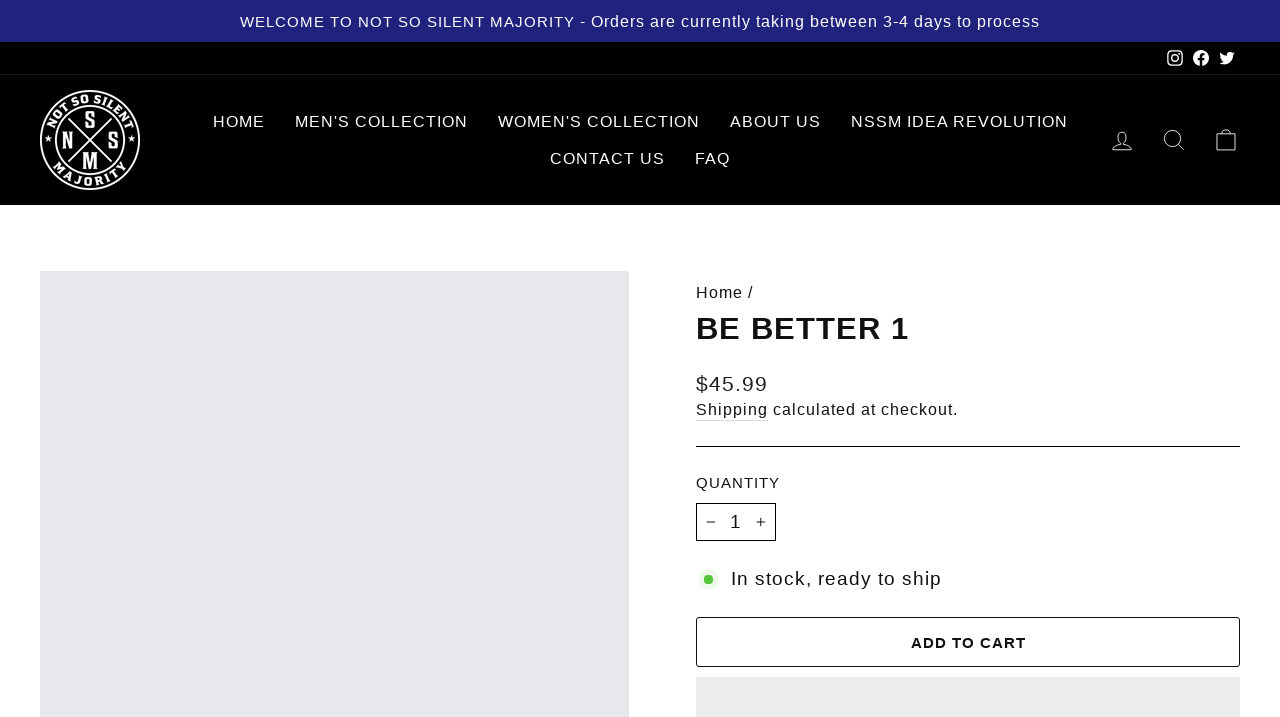

--- FILE ---
content_type: text/html; charset=utf-8
request_url: https://notsosilentmajority.com/products/dont-be-sorry-1-hoodie
body_size: 37474
content:
<!doctype html>
<html class="no-js" lang="en" dir="ltr">
<head>

  <!-- Google tag (gtag.js) -->
<script async src="https://www.googletagmanager.com/gtag/js?id=Tag_ID"></script>
<script>
 window.dataLayer = window.dataLayer || [];
 function gtag(){dataLayer.push(arguments);}
 gtag('js', new Date());
 gtag('config', 'Tag_ID');
</script>
 
   
<meta name="google-site-verification" content="y0kdoVeTE7rJnfx9GPBoEyHmd0VepTdSizDuR1mSQlw" />
  <meta name="google-site-verification" content="gkyBWLaPsFSfYTftg7G1nPw36P3J5cOzVWzBxW589es" /><!--Content in content_for_header -->
<!--LayoutHub-Embed--><link rel="stylesheet" type="text/css" href="data:text/css;base64," media="all"><!--/LayoutHub-Embed--><meta charset="utf-8">
  <meta http-equiv="X-UA-Compatible" content="IE=edge,chrome=1">
  <meta name="viewport" content="width=device-width,initial-scale=1">
  <meta name="theme-color" content="#20227d">
  <link rel="canonical" href="https://notsosilentmajority.com/products/dont-be-sorry-1-hoodie">
  <link rel="preconnect" href="https://cdn.shopify.com">
  <link rel="preconnect" href="https://fonts.shopifycdn.com">
  <link rel="dns-prefetch" href="https://productreviews.shopifycdn.com">
  <link rel="dns-prefetch" href="https://ajax.googleapis.com">
  <link rel="dns-prefetch" href="https://maps.googleapis.com">
  <link rel="dns-prefetch" href="https://maps.gstatic.com"><link rel="shortcut icon" href="//notsosilentmajority.com/cdn/shop/files/fav_32x32.png?v=1718964646" type="image/png" /><title>Don&#39;t Be Sorry 1 Hoodie | Not So Silent Majority Apparel
</title>
<meta name="description" content="Embrace rebellion with our Don&#39;t Be Sorry 1 Hoodie from Not So Silent Majority. Unapologetically bold, our apparel embodies the timeless principles of liberty and tradition."><meta property="og:site_name" content="Not So Silent Majority">
  <meta property="og:url" content="https://notsosilentmajority.com/products/dont-be-sorry-1-hoodie">
  <meta property="og:title" content="Be Better 1">
  <meta property="og:type" content="product">
  <meta property="og:description" content="Embrace rebellion with our Don&#39;t Be Sorry 1 Hoodie from Not So Silent Majority. Unapologetically bold, our apparel embodies the timeless principles of liberty and tradition."><meta property="og:image" content="http://notsosilentmajority.com/cdn/shop/files/1_03c9b1ba-038b-46fd-af3d-9fa59aa333a8.jpg?v=1706956730">
    <meta property="og:image:secure_url" content="https://notsosilentmajority.com/cdn/shop/files/1_03c9b1ba-038b-46fd-af3d-9fa59aa333a8.jpg?v=1706956730">
    <meta property="og:image:width" content="2000">
    <meta property="og:image:height" content="2000"><meta name="twitter:site" content="@https://x.com/thenssm">
  <meta name="twitter:card" content="summary_large_image">
  <meta name="twitter:title" content="Be Better 1">
  <meta name="twitter:description" content="Embrace rebellion with our Don&#39;t Be Sorry 1 Hoodie from Not So Silent Majority. Unapologetically bold, our apparel embodies the timeless principles of liberty and tradition.">
<script type="text/javascript">const observer = new MutationObserver(e => { e.forEach(({ addedNodes: e }) => { e.forEach(e => { 1 === e.nodeType && "SCRIPT" === e.tagName && (e.innerHTML.includes("asyncLoad") && (e.innerHTML = e.innerHTML.replace("if(window.attachEvent)", "document.addEventListener('asyncLazyLoad',function(event){asyncLoad();});if(window.attachEvent)").replaceAll(", asyncLoad", ", function(){}")), e.innerHTML.includes("PreviewBarInjector") && (e.innerHTML = e.innerHTML.replace("DOMContentLoaded", "asyncLazyLoad")), (e.className == 'analytics') && (e.type = 'text/lazyload'),(e.src.includes("assets/storefront/features")||e.src.includes("assets/shopify_pay")||e.src.includes("connect.facebook.net"))&&(e.setAttribute("data-src", e.src), e.removeAttribute("src")))})})});observer.observe(document.documentElement,{childList:!0,subtree:!0})</script>
<script src="//notsosilentmajority.com/cdn/shop/t/8/assets/preconnect_resources.js?v=36568036531129788691721667907" ></script>
<script src="//notsosilentmajority.com/cdn/shop/t/8/assets/glob_check.js?v=17942332039207649731721667902" ></script><style data-shopify>
  

  
  
  
</style><link href="//notsosilentmajority.com/cdn/shop/t/8/assets/theme.css?v=107826679810993228751721667925" rel="stylesheet" type="text/css" media="all" />
<style data-shopify>:root {
    --typeHeaderPrimary: Helvetica;
    --typeHeaderFallback: Arial, sans-serif;
    --typeHeaderSize: 37px;
    --typeHeaderWeight: 700;
    --typeHeaderLineHeight: 1;
    --typeHeaderSpacing: 0.0em;

    --typeBasePrimary:Helvetica;
    --typeBaseFallback:Arial, sans-serif;
    --typeBaseSize: 19px;
    --typeBaseWeight: 400;
    --typeBaseSpacing: 0.025em;
    --typeBaseLineHeight: 1.4;

    --typeCollectionTitle: 20px;

    --iconWeight: 2px;
    --iconLinecaps: miter;

    
      --buttonRadius: 3px;
    

    --colorGridOverlayOpacity: 0.1;
  }

  .placeholder-content {
    background-image: linear-gradient(100deg, #e6e8eb 40%, #dee0e4 63%, #e6e8eb 79%);
  }</style><!-- Meta Pixel Code -->
  <script>
  !function(f,b,e,v,n,t,s)
  {if(f.fbq)return;n=f.fbq=function(){n.callMethod?
  n.callMethod.apply(n,arguments):n.queue.push(arguments)};
  if(!f._fbq)f._fbq=n;n.push=n;n.loaded=!0;n.version='2.0';
  n.queue=[];t=b.createElement(e);t.async=!0;
  t.src=v;s=b.getElementsByTagName(e)[0];
  s.parentNode.insertBefore(t,s)}(window, document,'script',
  'https://connect.facebook.net/en_US/fbevents.js');
  fbq('init', '1429789324527031');
  fbq('track', 'PageView');
  </script>
  <noscript><img height="1" width="1" style="display:none"
  src="https://www.facebook.com/tr?id=1429789324527031&ev=PageView&noscript=1"
  /></noscript>
  <!-- End Meta Pixel Code -->
  <meta name="facebook-domain-verification" content="42l41lp78z8me0ub2v696qbyp217c5" />
  <!-- Google tag (gtag.js) -->
<script async src="https://www.googletagmanager.com/gtag/js?id=G-SK0J401WQ8"></script>
<script>
  window.dataLayer = window.dataLayer || [];
  function gtag(){dataLayer.push(arguments);}
  gtag('js', new Date());

  gtag('config', 'G-SK0J401WQ8');
</script>
<!-- Google tag (gtag.js) -->
<script async src="https://www.googletagmanager.com/gtag/js?id=G-5BBSYYVVJF"></script>
<script>
  window.dataLayer = window.dataLayer || [];
  function gtag(){dataLayer.push(arguments);}
  gtag('js', new Date());

  gtag('config', 'G-5BBSYYVVJF');
</script>
  
  <script>
    document.documentElement.className = document.documentElement.className.replace('no-js', 'js');

    window.theme = window.theme || {};
    theme.routes = {
      home: "/",
      cart: "/cart.js",
      cartPage: "/cart",
      cartAdd: "/cart/add.js",
      cartChange: "/cart/change.js",
      search: "/search"
    };
    theme.strings = {
      soldOut: "Sold Out",
      unavailable: "Unavailable",
      inStockLabel: "In stock, ready to ship",
      stockLabel: "Low stock - [count] items left",
      willNotShipUntil: "Ready to ship [date]",
      willBeInStockAfter: "Back in stock [date]",
      waitingForStock: "Inventory on the way",
      savePrice: "Save [saved_amount]",
      cartEmpty: "Your cart is currently empty.",
      cartTermsConfirmation: "You must agree with the terms and conditions of sales to check out",
      searchCollections: "Collections:",
      searchPages: "Pages:",
      searchArticles: "Articles:"
    };
    theme.settings = {
      dynamicVariantsEnable: true,
      cartType: "page",
      isCustomerTemplate: false,
      moneyFormat: "${{amount}}",
      saveType: "dollar",
      productImageSize: "square",
      productImageCover: true,
      predictiveSearch: true,
      predictiveSearchType: "product,article,page,collection",
      quickView: true,
      themeName: 'Impulse',
      themeVersion: "5.5.0"
    };
  </script>

  <script>window.performance && window.performance.mark && window.performance.mark('shopify.content_for_header.start');</script><meta name="facebook-domain-verification" content="rpe3xkrqh3i9cvkaqbjlvch16hgso7">
<meta name="google-site-verification" content="gkyBWLaPsFSfYTftg7G1nPw36P3J5cOzVWzBxW589es">
<meta id="shopify-digital-wallet" name="shopify-digital-wallet" content="/63483773108/digital_wallets/dialog">
<meta name="shopify-checkout-api-token" content="a86ebc07a485050244f7455eeebf5a2c">
<meta id="in-context-paypal-metadata" data-shop-id="63483773108" data-venmo-supported="false" data-environment="production" data-locale="en_US" data-paypal-v4="true" data-currency="USD">
<link rel="alternate" type="application/json+oembed" href="https://notsosilentmajority.com/products/dont-be-sorry-1-hoodie.oembed">
<script async="async" src="/checkouts/internal/preloads.js?locale=en-US"></script>
<link rel="preconnect" href="https://shop.app" crossorigin="anonymous">
<script async="async" src="https://shop.app/checkouts/internal/preloads.js?locale=en-US&shop_id=63483773108" crossorigin="anonymous"></script>
<script id="apple-pay-shop-capabilities" type="application/json">{"shopId":63483773108,"countryCode":"US","currencyCode":"USD","merchantCapabilities":["supports3DS"],"merchantId":"gid:\/\/shopify\/Shop\/63483773108","merchantName":"Not So Silent Majority","requiredBillingContactFields":["postalAddress","email"],"requiredShippingContactFields":["postalAddress","email"],"shippingType":"shipping","supportedNetworks":["visa","masterCard","amex","discover","elo","jcb"],"total":{"type":"pending","label":"Not So Silent Majority","amount":"1.00"},"shopifyPaymentsEnabled":true,"supportsSubscriptions":true}</script>
<script id="shopify-features" type="application/json">{"accessToken":"a86ebc07a485050244f7455eeebf5a2c","betas":["rich-media-storefront-analytics"],"domain":"notsosilentmajority.com","predictiveSearch":true,"shopId":63483773108,"locale":"en"}</script>
<script>var Shopify = Shopify || {};
Shopify.shop = "2cc953-4.myshopify.com";
Shopify.locale = "en";
Shopify.currency = {"active":"USD","rate":"1.0"};
Shopify.country = "US";
Shopify.theme = {"name":"Notsosilentmajority with Installments message","id":137017655476,"schema_name":"Impulse","schema_version":"5.5.0","theme_store_id":null,"role":"main"};
Shopify.theme.handle = "null";
Shopify.theme.style = {"id":null,"handle":null};
Shopify.cdnHost = "notsosilentmajority.com/cdn";
Shopify.routes = Shopify.routes || {};
Shopify.routes.root = "/";</script>
<script type="module">!function(o){(o.Shopify=o.Shopify||{}).modules=!0}(window);</script>
<script>!function(o){function n(){var o=[];function n(){o.push(Array.prototype.slice.apply(arguments))}return n.q=o,n}var t=o.Shopify=o.Shopify||{};t.loadFeatures=n(),t.autoloadFeatures=n()}(window);</script>
<script>
  window.ShopifyPay = window.ShopifyPay || {};
  window.ShopifyPay.apiHost = "shop.app\/pay";
  window.ShopifyPay.redirectState = null;
</script>
<script id="shop-js-analytics" type="application/json">{"pageType":"product"}</script>
<script defer="defer" async type="module" src="//notsosilentmajority.com/cdn/shopifycloud/shop-js/modules/v2/client.init-shop-cart-sync_D0dqhulL.en.esm.js"></script>
<script defer="defer" async type="module" src="//notsosilentmajority.com/cdn/shopifycloud/shop-js/modules/v2/chunk.common_CpVO7qML.esm.js"></script>
<script type="module">
  await import("//notsosilentmajority.com/cdn/shopifycloud/shop-js/modules/v2/client.init-shop-cart-sync_D0dqhulL.en.esm.js");
await import("//notsosilentmajority.com/cdn/shopifycloud/shop-js/modules/v2/chunk.common_CpVO7qML.esm.js");

  window.Shopify.SignInWithShop?.initShopCartSync?.({"fedCMEnabled":true,"windoidEnabled":true});

</script>
<script defer="defer" async type="module" src="//notsosilentmajority.com/cdn/shopifycloud/shop-js/modules/v2/client.payment-terms_BmrqWn8r.en.esm.js"></script>
<script defer="defer" async type="module" src="//notsosilentmajority.com/cdn/shopifycloud/shop-js/modules/v2/chunk.common_CpVO7qML.esm.js"></script>
<script defer="defer" async type="module" src="//notsosilentmajority.com/cdn/shopifycloud/shop-js/modules/v2/chunk.modal_DKF6x0Jh.esm.js"></script>
<script type="module">
  await import("//notsosilentmajority.com/cdn/shopifycloud/shop-js/modules/v2/client.payment-terms_BmrqWn8r.en.esm.js");
await import("//notsosilentmajority.com/cdn/shopifycloud/shop-js/modules/v2/chunk.common_CpVO7qML.esm.js");
await import("//notsosilentmajority.com/cdn/shopifycloud/shop-js/modules/v2/chunk.modal_DKF6x0Jh.esm.js");

  
</script>
<script>
  window.Shopify = window.Shopify || {};
  if (!window.Shopify.featureAssets) window.Shopify.featureAssets = {};
  window.Shopify.featureAssets['shop-js'] = {"shop-cart-sync":["modules/v2/client.shop-cart-sync_D9bwt38V.en.esm.js","modules/v2/chunk.common_CpVO7qML.esm.js"],"init-fed-cm":["modules/v2/client.init-fed-cm_BJ8NPuHe.en.esm.js","modules/v2/chunk.common_CpVO7qML.esm.js"],"init-shop-email-lookup-coordinator":["modules/v2/client.init-shop-email-lookup-coordinator_pVrP2-kG.en.esm.js","modules/v2/chunk.common_CpVO7qML.esm.js"],"shop-cash-offers":["modules/v2/client.shop-cash-offers_CNh7FWN-.en.esm.js","modules/v2/chunk.common_CpVO7qML.esm.js","modules/v2/chunk.modal_DKF6x0Jh.esm.js"],"init-shop-cart-sync":["modules/v2/client.init-shop-cart-sync_D0dqhulL.en.esm.js","modules/v2/chunk.common_CpVO7qML.esm.js"],"init-windoid":["modules/v2/client.init-windoid_DaoAelzT.en.esm.js","modules/v2/chunk.common_CpVO7qML.esm.js"],"shop-toast-manager":["modules/v2/client.shop-toast-manager_1DND8Tac.en.esm.js","modules/v2/chunk.common_CpVO7qML.esm.js"],"pay-button":["modules/v2/client.pay-button_CFeQi1r6.en.esm.js","modules/v2/chunk.common_CpVO7qML.esm.js"],"shop-button":["modules/v2/client.shop-button_Ca94MDdQ.en.esm.js","modules/v2/chunk.common_CpVO7qML.esm.js"],"shop-login-button":["modules/v2/client.shop-login-button_DPYNfp1Z.en.esm.js","modules/v2/chunk.common_CpVO7qML.esm.js","modules/v2/chunk.modal_DKF6x0Jh.esm.js"],"avatar":["modules/v2/client.avatar_BTnouDA3.en.esm.js"],"shop-follow-button":["modules/v2/client.shop-follow-button_BMKh4nJE.en.esm.js","modules/v2/chunk.common_CpVO7qML.esm.js","modules/v2/chunk.modal_DKF6x0Jh.esm.js"],"init-customer-accounts-sign-up":["modules/v2/client.init-customer-accounts-sign-up_CJXi5kRN.en.esm.js","modules/v2/client.shop-login-button_DPYNfp1Z.en.esm.js","modules/v2/chunk.common_CpVO7qML.esm.js","modules/v2/chunk.modal_DKF6x0Jh.esm.js"],"init-shop-for-new-customer-accounts":["modules/v2/client.init-shop-for-new-customer-accounts_BoBxkgWu.en.esm.js","modules/v2/client.shop-login-button_DPYNfp1Z.en.esm.js","modules/v2/chunk.common_CpVO7qML.esm.js","modules/v2/chunk.modal_DKF6x0Jh.esm.js"],"init-customer-accounts":["modules/v2/client.init-customer-accounts_DCuDTzpR.en.esm.js","modules/v2/client.shop-login-button_DPYNfp1Z.en.esm.js","modules/v2/chunk.common_CpVO7qML.esm.js","modules/v2/chunk.modal_DKF6x0Jh.esm.js"],"checkout-modal":["modules/v2/client.checkout-modal_U_3e4VxF.en.esm.js","modules/v2/chunk.common_CpVO7qML.esm.js","modules/v2/chunk.modal_DKF6x0Jh.esm.js"],"lead-capture":["modules/v2/client.lead-capture_DEgn0Z8u.en.esm.js","modules/v2/chunk.common_CpVO7qML.esm.js","modules/v2/chunk.modal_DKF6x0Jh.esm.js"],"shop-login":["modules/v2/client.shop-login_CoM5QKZ_.en.esm.js","modules/v2/chunk.common_CpVO7qML.esm.js","modules/v2/chunk.modal_DKF6x0Jh.esm.js"],"payment-terms":["modules/v2/client.payment-terms_BmrqWn8r.en.esm.js","modules/v2/chunk.common_CpVO7qML.esm.js","modules/v2/chunk.modal_DKF6x0Jh.esm.js"]};
</script>
<script>(function() {
  var isLoaded = false;
  function asyncLoad() {
    if (isLoaded) return;
    isLoaded = true;
    var urls = ["https:\/\/cdn.rebuyengine.com\/onsite\/js\/rebuy.js?shop=2cc953-4.myshopify.com"];
    for (var i = 0; i < urls.length; i++) {
      var s = document.createElement('script');
      s.type = 'text/javascript';
      s.async = true;
      s.src = urls[i];
      var x = document.getElementsByTagName('script')[0];
      x.parentNode.insertBefore(s, x);
    }
  };
  if(window.attachEvent) {
    window.attachEvent('onload', asyncLoad);
  } else {
    window.addEventListener('load', asyncLoad, false);
  }
})();</script>
<script id="__st">var __st={"a":63483773108,"offset":-25200,"reqid":"58e17253-bc56-475c-bdb3-def94a25a9d4-1764145971","pageurl":"notsosilentmajority.com\/products\/dont-be-sorry-1-hoodie","u":"b1216e001949","p":"product","rtyp":"product","rid":7509514322100};</script>
<script>window.ShopifyPaypalV4VisibilityTracking = true;</script>
<script id="captcha-bootstrap">!function(){'use strict';const t='contact',e='account',n='new_comment',o=[[t,t],['blogs',n],['comments',n],[t,'customer']],c=[[e,'customer_login'],[e,'guest_login'],[e,'recover_customer_password'],[e,'create_customer']],r=t=>t.map((([t,e])=>`form[action*='/${t}']:not([data-nocaptcha='true']) input[name='form_type'][value='${e}']`)).join(','),a=t=>()=>t?[...document.querySelectorAll(t)].map((t=>t.form)):[];function s(){const t=[...o],e=r(t);return a(e)}const i='password',u='form_key',d=['recaptcha-v3-token','g-recaptcha-response','h-captcha-response',i],f=()=>{try{return window.sessionStorage}catch{return}},m='__shopify_v',_=t=>t.elements[u];function p(t,e,n=!1){try{const o=window.sessionStorage,c=JSON.parse(o.getItem(e)),{data:r}=function(t){const{data:e,action:n}=t;return t[m]||n?{data:e,action:n}:{data:t,action:n}}(c);for(const[e,n]of Object.entries(r))t.elements[e]&&(t.elements[e].value=n);n&&o.removeItem(e)}catch(o){console.error('form repopulation failed',{error:o})}}const l='form_type',E='cptcha';function T(t){t.dataset[E]=!0}const w=window,h=w.document,L='Shopify',v='ce_forms',y='captcha';let A=!1;((t,e)=>{const n=(g='f06e6c50-85a8-45c8-87d0-21a2b65856fe',I='https://cdn.shopify.com/shopifycloud/storefront-forms-hcaptcha/ce_storefront_forms_captcha_hcaptcha.v1.5.2.iife.js',D={infoText:'Protected by hCaptcha',privacyText:'Privacy',termsText:'Terms'},(t,e,n)=>{const o=w[L][v],c=o.bindForm;if(c)return c(t,g,e,D).then(n);var r;o.q.push([[t,g,e,D],n]),r=I,A||(h.body.append(Object.assign(h.createElement('script'),{id:'captcha-provider',async:!0,src:r})),A=!0)});var g,I,D;w[L]=w[L]||{},w[L][v]=w[L][v]||{},w[L][v].q=[],w[L][y]=w[L][y]||{},w[L][y].protect=function(t,e){n(t,void 0,e),T(t)},Object.freeze(w[L][y]),function(t,e,n,w,h,L){const[v,y,A,g]=function(t,e,n){const i=e?o:[],u=t?c:[],d=[...i,...u],f=r(d),m=r(i),_=r(d.filter((([t,e])=>n.includes(e))));return[a(f),a(m),a(_),s()]}(w,h,L),I=t=>{const e=t.target;return e instanceof HTMLFormElement?e:e&&e.form},D=t=>v().includes(t);t.addEventListener('submit',(t=>{const e=I(t);if(!e)return;const n=D(e)&&!e.dataset.hcaptchaBound&&!e.dataset.recaptchaBound,o=_(e),c=g().includes(e)&&(!o||!o.value);(n||c)&&t.preventDefault(),c&&!n&&(function(t){try{if(!f())return;!function(t){const e=f();if(!e)return;const n=_(t);if(!n)return;const o=n.value;o&&e.removeItem(o)}(t);const e=Array.from(Array(32),(()=>Math.random().toString(36)[2])).join('');!function(t,e){_(t)||t.append(Object.assign(document.createElement('input'),{type:'hidden',name:u})),t.elements[u].value=e}(t,e),function(t,e){const n=f();if(!n)return;const o=[...t.querySelectorAll(`input[type='${i}']`)].map((({name:t})=>t)),c=[...d,...o],r={};for(const[a,s]of new FormData(t).entries())c.includes(a)||(r[a]=s);n.setItem(e,JSON.stringify({[m]:1,action:t.action,data:r}))}(t,e)}catch(e){console.error('failed to persist form',e)}}(e),e.submit())}));const S=(t,e)=>{t&&!t.dataset[E]&&(n(t,e.some((e=>e===t))),T(t))};for(const o of['focusin','change'])t.addEventListener(o,(t=>{const e=I(t);D(e)&&S(e,y())}));const B=e.get('form_key'),M=e.get(l),P=B&&M;t.addEventListener('DOMContentLoaded',(()=>{const t=y();if(P)for(const e of t)e.elements[l].value===M&&p(e,B);[...new Set([...A(),...v().filter((t=>'true'===t.dataset.shopifyCaptcha))])].forEach((e=>S(e,t)))}))}(h,new URLSearchParams(w.location.search),n,t,e,['guest_login'])})(!0,!0)}();</script>
<script integrity="sha256-52AcMU7V7pcBOXWImdc/TAGTFKeNjmkeM1Pvks/DTgc=" data-source-attribution="shopify.loadfeatures" defer="defer" src="//notsosilentmajority.com/cdn/shopifycloud/storefront/assets/storefront/load_feature-81c60534.js" crossorigin="anonymous"></script>
<script crossorigin="anonymous" defer="defer" src="//notsosilentmajority.com/cdn/shopifycloud/storefront/assets/shopify_pay/storefront-65b4c6d7.js?v=20250812"></script>
<script data-source-attribution="shopify.dynamic_checkout.dynamic.init">var Shopify=Shopify||{};Shopify.PaymentButton=Shopify.PaymentButton||{isStorefrontPortableWallets:!0,init:function(){window.Shopify.PaymentButton.init=function(){};var t=document.createElement("script");t.src="https://notsosilentmajority.com/cdn/shopifycloud/portable-wallets/latest/portable-wallets.en.js",t.type="module",document.head.appendChild(t)}};
</script>
<script data-source-attribution="shopify.dynamic_checkout.buyer_consent">
  function portableWalletsHideBuyerConsent(e){var t=document.getElementById("shopify-buyer-consent"),n=document.getElementById("shopify-subscription-policy-button");t&&n&&(t.classList.add("hidden"),t.setAttribute("aria-hidden","true"),n.removeEventListener("click",e))}function portableWalletsShowBuyerConsent(e){var t=document.getElementById("shopify-buyer-consent"),n=document.getElementById("shopify-subscription-policy-button");t&&n&&(t.classList.remove("hidden"),t.removeAttribute("aria-hidden"),n.addEventListener("click",e))}window.Shopify?.PaymentButton&&(window.Shopify.PaymentButton.hideBuyerConsent=portableWalletsHideBuyerConsent,window.Shopify.PaymentButton.showBuyerConsent=portableWalletsShowBuyerConsent);
</script>
<script>
  function portableWalletsCleanup(e){e&&e.src&&console.error("Failed to load portable wallets script "+e.src);var t=document.querySelectorAll("shopify-accelerated-checkout .shopify-payment-button__skeleton, shopify-accelerated-checkout-cart .wallet-cart-button__skeleton"),e=document.getElementById("shopify-buyer-consent");for(let e=0;e<t.length;e++)t[e].remove();e&&e.remove()}function portableWalletsNotLoadedAsModule(e){e instanceof ErrorEvent&&"string"==typeof e.message&&e.message.includes("import.meta")&&"string"==typeof e.filename&&e.filename.includes("portable-wallets")&&(window.removeEventListener("error",portableWalletsNotLoadedAsModule),window.Shopify.PaymentButton.failedToLoad=e,"loading"===document.readyState?document.addEventListener("DOMContentLoaded",window.Shopify.PaymentButton.init):window.Shopify.PaymentButton.init())}window.addEventListener("error",portableWalletsNotLoadedAsModule);
</script>

<script type="module" src="https://notsosilentmajority.com/cdn/shopifycloud/portable-wallets/latest/portable-wallets.en.js" onError="portableWalletsCleanup(this)" crossorigin="anonymous"></script>
<script nomodule>
  document.addEventListener("DOMContentLoaded", portableWalletsCleanup);
</script>

<link id="shopify-accelerated-checkout-styles" rel="stylesheet" media="screen" href="https://notsosilentmajority.com/cdn/shopifycloud/portable-wallets/latest/accelerated-checkout-backwards-compat.css" crossorigin="anonymous">
<style id="shopify-accelerated-checkout-cart">
        #shopify-buyer-consent {
  margin-top: 1em;
  display: inline-block;
  width: 100%;
}

#shopify-buyer-consent.hidden {
  display: none;
}

#shopify-subscription-policy-button {
  background: none;
  border: none;
  padding: 0;
  text-decoration: underline;
  font-size: inherit;
  cursor: pointer;
}

#shopify-subscription-policy-button::before {
  box-shadow: none;
}

      </style>

<script>window.performance && window.performance.mark && window.performance.mark('shopify.content_for_header.end');</script>

  <script src="//notsosilentmajority.com/cdn/shop/t/8/assets/vendor-scripts-v11.js" defer="defer"></script><script src="//notsosilentmajority.com/cdn/shop/t/8/assets/theme.js?v=39992498489339108981721667908" defer="defer"></script><!-- "snippets/judgeme_core.liquid" was not rendered, the associated app was uninstalled -->


<!-- BEGIN app block: shopify://apps/pagefly-page-builder/blocks/app-embed/83e179f7-59a0-4589-8c66-c0dddf959200 -->

<!-- BEGIN app snippet: pagefly-cro-ab-testing-main -->







<script>
  ;(function () {
    const url = new URL(window.location)
    const viewParam = url.searchParams.get('view')
    if (viewParam && viewParam.includes('variant-pf-')) {
      url.searchParams.set('pf_v', viewParam)
      url.searchParams.delete('view')
      window.history.replaceState({}, '', url)
    }
  })()
</script>



<script type='module'>
  
  window.PAGEFLY_CRO = window.PAGEFLY_CRO || {}

  window.PAGEFLY_CRO['data_debug'] = {
    original_template_suffix: "all_products",
    allow_ab_test: false,
    ab_test_start_time: 0,
    ab_test_end_time: 0,
    today_date_time: 1764145971000,
  }
  window.PAGEFLY_CRO['GA4'] = { enabled: false}
</script>

<!-- END app snippet -->








  <script src='https://cdn.shopify.com/extensions/019ab8b7-b405-72b9-87ae-0de484e56781/pagefly-page-builder-200/assets/pagefly-helper.js' defer='defer'></script>

  <script src='https://cdn.shopify.com/extensions/019ab8b7-b405-72b9-87ae-0de484e56781/pagefly-page-builder-200/assets/pagefly-general-helper.js' defer='defer'></script>

  <script src='https://cdn.shopify.com/extensions/019ab8b7-b405-72b9-87ae-0de484e56781/pagefly-page-builder-200/assets/pagefly-snap-slider.js' defer='defer'></script>

  <script src='https://cdn.shopify.com/extensions/019ab8b7-b405-72b9-87ae-0de484e56781/pagefly-page-builder-200/assets/pagefly-slideshow-v3.js' defer='defer'></script>

  <script src='https://cdn.shopify.com/extensions/019ab8b7-b405-72b9-87ae-0de484e56781/pagefly-page-builder-200/assets/pagefly-slideshow-v4.js' defer='defer'></script>

  <script src='https://cdn.shopify.com/extensions/019ab8b7-b405-72b9-87ae-0de484e56781/pagefly-page-builder-200/assets/pagefly-glider.js' defer='defer'></script>

  <script src='https://cdn.shopify.com/extensions/019ab8b7-b405-72b9-87ae-0de484e56781/pagefly-page-builder-200/assets/pagefly-slideshow-v1-v2.js' defer='defer'></script>

  <script src='https://cdn.shopify.com/extensions/019ab8b7-b405-72b9-87ae-0de484e56781/pagefly-page-builder-200/assets/pagefly-product-media.js' defer='defer'></script>

  <script src='https://cdn.shopify.com/extensions/019ab8b7-b405-72b9-87ae-0de484e56781/pagefly-page-builder-200/assets/pagefly-product.js' defer='defer'></script>


<script id='pagefly-helper-data' type='application/json'>
  {
    "page_optimization": {
      "assets_prefetching": false
    },
    "elements_asset_mapper": {
      "Accordion": "https://cdn.shopify.com/extensions/019ab8b7-b405-72b9-87ae-0de484e56781/pagefly-page-builder-200/assets/pagefly-accordion.js",
      "Accordion3": "https://cdn.shopify.com/extensions/019ab8b7-b405-72b9-87ae-0de484e56781/pagefly-page-builder-200/assets/pagefly-accordion3.js",
      "CountDown": "https://cdn.shopify.com/extensions/019ab8b7-b405-72b9-87ae-0de484e56781/pagefly-page-builder-200/assets/pagefly-countdown.js",
      "GMap1": "https://cdn.shopify.com/extensions/019ab8b7-b405-72b9-87ae-0de484e56781/pagefly-page-builder-200/assets/pagefly-gmap.js",
      "GMap2": "https://cdn.shopify.com/extensions/019ab8b7-b405-72b9-87ae-0de484e56781/pagefly-page-builder-200/assets/pagefly-gmap.js",
      "GMapBasicV2": "https://cdn.shopify.com/extensions/019ab8b7-b405-72b9-87ae-0de484e56781/pagefly-page-builder-200/assets/pagefly-gmap.js",
      "GMapAdvancedV2": "https://cdn.shopify.com/extensions/019ab8b7-b405-72b9-87ae-0de484e56781/pagefly-page-builder-200/assets/pagefly-gmap.js",
      "HTML.Video": "https://cdn.shopify.com/extensions/019ab8b7-b405-72b9-87ae-0de484e56781/pagefly-page-builder-200/assets/pagefly-htmlvideo.js",
      "HTML.Video2": "https://cdn.shopify.com/extensions/019ab8b7-b405-72b9-87ae-0de484e56781/pagefly-page-builder-200/assets/pagefly-htmlvideo2.js",
      "HTML.Video3": "https://cdn.shopify.com/extensions/019ab8b7-b405-72b9-87ae-0de484e56781/pagefly-page-builder-200/assets/pagefly-htmlvideo2.js",
      "BackgroundVideo": "https://cdn.shopify.com/extensions/019ab8b7-b405-72b9-87ae-0de484e56781/pagefly-page-builder-200/assets/pagefly-htmlvideo2.js",
      "Instagram": "https://cdn.shopify.com/extensions/019ab8b7-b405-72b9-87ae-0de484e56781/pagefly-page-builder-200/assets/pagefly-instagram.js",
      "Instagram2": "https://cdn.shopify.com/extensions/019ab8b7-b405-72b9-87ae-0de484e56781/pagefly-page-builder-200/assets/pagefly-instagram.js",
      "Insta3": "https://cdn.shopify.com/extensions/019ab8b7-b405-72b9-87ae-0de484e56781/pagefly-page-builder-200/assets/pagefly-instagram3.js",
      "Tabs": "https://cdn.shopify.com/extensions/019ab8b7-b405-72b9-87ae-0de484e56781/pagefly-page-builder-200/assets/pagefly-tab.js",
      "Tabs3": "https://cdn.shopify.com/extensions/019ab8b7-b405-72b9-87ae-0de484e56781/pagefly-page-builder-200/assets/pagefly-tab3.js",
      "ProductBox": "https://cdn.shopify.com/extensions/019ab8b7-b405-72b9-87ae-0de484e56781/pagefly-page-builder-200/assets/pagefly-cart.js",
      "FBPageBox2": "https://cdn.shopify.com/extensions/019ab8b7-b405-72b9-87ae-0de484e56781/pagefly-page-builder-200/assets/pagefly-facebook.js",
      "FBLikeButton2": "https://cdn.shopify.com/extensions/019ab8b7-b405-72b9-87ae-0de484e56781/pagefly-page-builder-200/assets/pagefly-facebook.js",
      "TwitterFeed2": "https://cdn.shopify.com/extensions/019ab8b7-b405-72b9-87ae-0de484e56781/pagefly-page-builder-200/assets/pagefly-twitter.js",
      "Paragraph4": "https://cdn.shopify.com/extensions/019ab8b7-b405-72b9-87ae-0de484e56781/pagefly-page-builder-200/assets/pagefly-paragraph4.js",

      "AliReviews": "https://cdn.shopify.com/extensions/019ab8b7-b405-72b9-87ae-0de484e56781/pagefly-page-builder-200/assets/pagefly-3rd-elements.js",
      "BackInStock": "https://cdn.shopify.com/extensions/019ab8b7-b405-72b9-87ae-0de484e56781/pagefly-page-builder-200/assets/pagefly-3rd-elements.js",
      "GloboBackInStock": "https://cdn.shopify.com/extensions/019ab8b7-b405-72b9-87ae-0de484e56781/pagefly-page-builder-200/assets/pagefly-3rd-elements.js",
      "GrowaveWishlist": "https://cdn.shopify.com/extensions/019ab8b7-b405-72b9-87ae-0de484e56781/pagefly-page-builder-200/assets/pagefly-3rd-elements.js",
      "InfiniteOptionsShopPad": "https://cdn.shopify.com/extensions/019ab8b7-b405-72b9-87ae-0de484e56781/pagefly-page-builder-200/assets/pagefly-3rd-elements.js",
      "InkybayProductPersonalizer": "https://cdn.shopify.com/extensions/019ab8b7-b405-72b9-87ae-0de484e56781/pagefly-page-builder-200/assets/pagefly-3rd-elements.js",
      "LimeSpot": "https://cdn.shopify.com/extensions/019ab8b7-b405-72b9-87ae-0de484e56781/pagefly-page-builder-200/assets/pagefly-3rd-elements.js",
      "Loox": "https://cdn.shopify.com/extensions/019ab8b7-b405-72b9-87ae-0de484e56781/pagefly-page-builder-200/assets/pagefly-3rd-elements.js",
      "Opinew": "https://cdn.shopify.com/extensions/019ab8b7-b405-72b9-87ae-0de484e56781/pagefly-page-builder-200/assets/pagefly-3rd-elements.js",
      "Powr": "https://cdn.shopify.com/extensions/019ab8b7-b405-72b9-87ae-0de484e56781/pagefly-page-builder-200/assets/pagefly-3rd-elements.js",
      "ProductReviews": "https://cdn.shopify.com/extensions/019ab8b7-b405-72b9-87ae-0de484e56781/pagefly-page-builder-200/assets/pagefly-3rd-elements.js",
      "PushOwl": "https://cdn.shopify.com/extensions/019ab8b7-b405-72b9-87ae-0de484e56781/pagefly-page-builder-200/assets/pagefly-3rd-elements.js",
      "ReCharge": "https://cdn.shopify.com/extensions/019ab8b7-b405-72b9-87ae-0de484e56781/pagefly-page-builder-200/assets/pagefly-3rd-elements.js",
      "Rivyo": "https://cdn.shopify.com/extensions/019ab8b7-b405-72b9-87ae-0de484e56781/pagefly-page-builder-200/assets/pagefly-3rd-elements.js",
      "TrackingMore": "https://cdn.shopify.com/extensions/019ab8b7-b405-72b9-87ae-0de484e56781/pagefly-page-builder-200/assets/pagefly-3rd-elements.js",
      "Vitals": "https://cdn.shopify.com/extensions/019ab8b7-b405-72b9-87ae-0de484e56781/pagefly-page-builder-200/assets/pagefly-3rd-elements.js",
      "Wiser": "https://cdn.shopify.com/extensions/019ab8b7-b405-72b9-87ae-0de484e56781/pagefly-page-builder-200/assets/pagefly-3rd-elements.js"
    },
    "custom_elements_mapper": {
      "pf-click-action-element": "https://cdn.shopify.com/extensions/019ab8b7-b405-72b9-87ae-0de484e56781/pagefly-page-builder-200/assets/pagefly-click-action-element.js",
      "pf-dialog-element": "https://cdn.shopify.com/extensions/019ab8b7-b405-72b9-87ae-0de484e56781/pagefly-page-builder-200/assets/pagefly-dialog-element.js"
    }
  }
</script>


<!-- END app block --><!-- BEGIN app block: shopify://apps/klaviyo-email-marketing-sms/blocks/klaviyo-onsite-embed/2632fe16-c075-4321-a88b-50b567f42507 -->












  <script async src="https://static.klaviyo.com/onsite/js/UPU3Mg/klaviyo.js?company_id=UPU3Mg"></script>
  <script>!function(){if(!window.klaviyo){window._klOnsite=window._klOnsite||[];try{window.klaviyo=new Proxy({},{get:function(n,i){return"push"===i?function(){var n;(n=window._klOnsite).push.apply(n,arguments)}:function(){for(var n=arguments.length,o=new Array(n),w=0;w<n;w++)o[w]=arguments[w];var t="function"==typeof o[o.length-1]?o.pop():void 0,e=new Promise((function(n){window._klOnsite.push([i].concat(o,[function(i){t&&t(i),n(i)}]))}));return e}}})}catch(n){window.klaviyo=window.klaviyo||[],window.klaviyo.push=function(){var n;(n=window._klOnsite).push.apply(n,arguments)}}}}();</script>

  
    <script id="viewed_product">
      if (item == null) {
        var _learnq = _learnq || [];

        var MetafieldReviews = null
        var MetafieldYotpoRating = null
        var MetafieldYotpoCount = null
        var MetafieldLooxRating = null
        var MetafieldLooxCount = null
        var okendoProduct = null
        var okendoProductReviewCount = null
        var okendoProductReviewAverageValue = null
        try {
          // The following fields are used for Customer Hub recently viewed in order to add reviews.
          // This information is not part of __kla_viewed. Instead, it is part of __kla_viewed_reviewed_items
          MetafieldReviews = {};
          MetafieldYotpoRating = null
          MetafieldYotpoCount = null
          MetafieldLooxRating = null
          MetafieldLooxCount = null

          okendoProduct = null
          // If the okendo metafield is not legacy, it will error, which then requires the new json formatted data
          if (okendoProduct && 'error' in okendoProduct) {
            okendoProduct = null
          }
          okendoProductReviewCount = okendoProduct ? okendoProduct.reviewCount : null
          okendoProductReviewAverageValue = okendoProduct ? okendoProduct.reviewAverageValue : null
        } catch (error) {
          console.error('Error in Klaviyo onsite reviews tracking:', error);
        }

        var item = {
          Name: "Be Better 1",
          ProductID: 7509514322100,
          Categories: ["Hoodies","newest arrivals"],
          ImageURL: "https://notsosilentmajority.com/cdn/shop/files/1_03c9b1ba-038b-46fd-af3d-9fa59aa333a8_grande.jpg?v=1706956730",
          URL: "https://notsosilentmajority.com/products/dont-be-sorry-1-hoodie",
          Brand: "Not So Silent Majority",
          Price: "$45.99",
          Value: "45.99",
          CompareAtPrice: "$0.00"
        };
        _learnq.push(['track', 'Viewed Product', item]);
        _learnq.push(['trackViewedItem', {
          Title: item.Name,
          ItemId: item.ProductID,
          Categories: item.Categories,
          ImageUrl: item.ImageURL,
          Url: item.URL,
          Metadata: {
            Brand: item.Brand,
            Price: item.Price,
            Value: item.Value,
            CompareAtPrice: item.CompareAtPrice
          },
          metafields:{
            reviews: MetafieldReviews,
            yotpo:{
              rating: MetafieldYotpoRating,
              count: MetafieldYotpoCount,
            },
            loox:{
              rating: MetafieldLooxRating,
              count: MetafieldLooxCount,
            },
            okendo: {
              rating: okendoProductReviewAverageValue,
              count: okendoProductReviewCount,
            }
          }
        }]);
      }
    </script>
  




  <script>
    window.klaviyoReviewsProductDesignMode = false
  </script>







<!-- END app block --><script src="https://cdn.shopify.com/extensions/7bc9bb47-adfa-4267-963e-cadee5096caf/inbox-1252/assets/inbox-chat-loader.js" type="text/javascript" defer="defer"></script>
<script src="https://cdn.shopify.com/extensions/f6b93b6b-eff4-4c45-8c63-21cfe4a838c4/forms-2273/assets/shopify-forms-loader.js" type="text/javascript" defer="defer"></script>
<link href="https://monorail-edge.shopifysvc.com" rel="dns-prefetch">
<script>(function(){if ("sendBeacon" in navigator && "performance" in window) {try {var session_token_from_headers = performance.getEntriesByType('navigation')[0].serverTiming.find(x => x.name == '_s').description;} catch {var session_token_from_headers = undefined;}var session_cookie_matches = document.cookie.match(/_shopify_s=([^;]*)/);var session_token_from_cookie = session_cookie_matches && session_cookie_matches.length === 2 ? session_cookie_matches[1] : "";var session_token = session_token_from_headers || session_token_from_cookie || "";function handle_abandonment_event(e) {var entries = performance.getEntries().filter(function(entry) {return /monorail-edge.shopifysvc.com/.test(entry.name);});if (!window.abandonment_tracked && entries.length === 0) {window.abandonment_tracked = true;var currentMs = Date.now();var navigation_start = performance.timing.navigationStart;var payload = {shop_id: 63483773108,url: window.location.href,navigation_start,duration: currentMs - navigation_start,session_token,page_type: "product"};window.navigator.sendBeacon("https://monorail-edge.shopifysvc.com/v1/produce", JSON.stringify({schema_id: "online_store_buyer_site_abandonment/1.1",payload: payload,metadata: {event_created_at_ms: currentMs,event_sent_at_ms: currentMs}}));}}window.addEventListener('pagehide', handle_abandonment_event);}}());</script>
<script id="web-pixels-manager-setup">(function e(e,d,r,n,o){if(void 0===o&&(o={}),!Boolean(null===(a=null===(i=window.Shopify)||void 0===i?void 0:i.analytics)||void 0===a?void 0:a.replayQueue)){var i,a;window.Shopify=window.Shopify||{};var t=window.Shopify;t.analytics=t.analytics||{};var s=t.analytics;s.replayQueue=[],s.publish=function(e,d,r){return s.replayQueue.push([e,d,r]),!0};try{self.performance.mark("wpm:start")}catch(e){}var l=function(){var e={modern:/Edge?\/(1{2}[4-9]|1[2-9]\d|[2-9]\d{2}|\d{4,})\.\d+(\.\d+|)|Firefox\/(1{2}[4-9]|1[2-9]\d|[2-9]\d{2}|\d{4,})\.\d+(\.\d+|)|Chrom(ium|e)\/(9{2}|\d{3,})\.\d+(\.\d+|)|(Maci|X1{2}).+ Version\/(15\.\d+|(1[6-9]|[2-9]\d|\d{3,})\.\d+)([,.]\d+|)( \(\w+\)|)( Mobile\/\w+|) Safari\/|Chrome.+OPR\/(9{2}|\d{3,})\.\d+\.\d+|(CPU[ +]OS|iPhone[ +]OS|CPU[ +]iPhone|CPU IPhone OS|CPU iPad OS)[ +]+(15[._]\d+|(1[6-9]|[2-9]\d|\d{3,})[._]\d+)([._]\d+|)|Android:?[ /-](13[3-9]|1[4-9]\d|[2-9]\d{2}|\d{4,})(\.\d+|)(\.\d+|)|Android.+Firefox\/(13[5-9]|1[4-9]\d|[2-9]\d{2}|\d{4,})\.\d+(\.\d+|)|Android.+Chrom(ium|e)\/(13[3-9]|1[4-9]\d|[2-9]\d{2}|\d{4,})\.\d+(\.\d+|)|SamsungBrowser\/([2-9]\d|\d{3,})\.\d+/,legacy:/Edge?\/(1[6-9]|[2-9]\d|\d{3,})\.\d+(\.\d+|)|Firefox\/(5[4-9]|[6-9]\d|\d{3,})\.\d+(\.\d+|)|Chrom(ium|e)\/(5[1-9]|[6-9]\d|\d{3,})\.\d+(\.\d+|)([\d.]+$|.*Safari\/(?![\d.]+ Edge\/[\d.]+$))|(Maci|X1{2}).+ Version\/(10\.\d+|(1[1-9]|[2-9]\d|\d{3,})\.\d+)([,.]\d+|)( \(\w+\)|)( Mobile\/\w+|) Safari\/|Chrome.+OPR\/(3[89]|[4-9]\d|\d{3,})\.\d+\.\d+|(CPU[ +]OS|iPhone[ +]OS|CPU[ +]iPhone|CPU IPhone OS|CPU iPad OS)[ +]+(10[._]\d+|(1[1-9]|[2-9]\d|\d{3,})[._]\d+)([._]\d+|)|Android:?[ /-](13[3-9]|1[4-9]\d|[2-9]\d{2}|\d{4,})(\.\d+|)(\.\d+|)|Mobile Safari.+OPR\/([89]\d|\d{3,})\.\d+\.\d+|Android.+Firefox\/(13[5-9]|1[4-9]\d|[2-9]\d{2}|\d{4,})\.\d+(\.\d+|)|Android.+Chrom(ium|e)\/(13[3-9]|1[4-9]\d|[2-9]\d{2}|\d{4,})\.\d+(\.\d+|)|Android.+(UC? ?Browser|UCWEB|U3)[ /]?(15\.([5-9]|\d{2,})|(1[6-9]|[2-9]\d|\d{3,})\.\d+)\.\d+|SamsungBrowser\/(5\.\d+|([6-9]|\d{2,})\.\d+)|Android.+MQ{2}Browser\/(14(\.(9|\d{2,})|)|(1[5-9]|[2-9]\d|\d{3,})(\.\d+|))(\.\d+|)|K[Aa][Ii]OS\/(3\.\d+|([4-9]|\d{2,})\.\d+)(\.\d+|)/},d=e.modern,r=e.legacy,n=navigator.userAgent;return n.match(d)?"modern":n.match(r)?"legacy":"unknown"}(),u="modern"===l?"modern":"legacy",c=(null!=n?n:{modern:"",legacy:""})[u],f=function(e){return[e.baseUrl,"/wpm","/b",e.hashVersion,"modern"===e.buildTarget?"m":"l",".js"].join("")}({baseUrl:d,hashVersion:r,buildTarget:u}),m=function(e){var d=e.version,r=e.bundleTarget,n=e.surface,o=e.pageUrl,i=e.monorailEndpoint;return{emit:function(e){var a=e.status,t=e.errorMsg,s=(new Date).getTime(),l=JSON.stringify({metadata:{event_sent_at_ms:s},events:[{schema_id:"web_pixels_manager_load/3.1",payload:{version:d,bundle_target:r,page_url:o,status:a,surface:n,error_msg:t},metadata:{event_created_at_ms:s}}]});if(!i)return console&&console.warn&&console.warn("[Web Pixels Manager] No Monorail endpoint provided, skipping logging."),!1;try{return self.navigator.sendBeacon.bind(self.navigator)(i,l)}catch(e){}var u=new XMLHttpRequest;try{return u.open("POST",i,!0),u.setRequestHeader("Content-Type","text/plain"),u.send(l),!0}catch(e){return console&&console.warn&&console.warn("[Web Pixels Manager] Got an unhandled error while logging to Monorail."),!1}}}}({version:r,bundleTarget:l,surface:e.surface,pageUrl:self.location.href,monorailEndpoint:e.monorailEndpoint});try{o.browserTarget=l,function(e){var d=e.src,r=e.async,n=void 0===r||r,o=e.onload,i=e.onerror,a=e.sri,t=e.scriptDataAttributes,s=void 0===t?{}:t,l=document.createElement("script"),u=document.querySelector("head"),c=document.querySelector("body");if(l.async=n,l.src=d,a&&(l.integrity=a,l.crossOrigin="anonymous"),s)for(var f in s)if(Object.prototype.hasOwnProperty.call(s,f))try{l.dataset[f]=s[f]}catch(e){}if(o&&l.addEventListener("load",o),i&&l.addEventListener("error",i),u)u.appendChild(l);else{if(!c)throw new Error("Did not find a head or body element to append the script");c.appendChild(l)}}({src:f,async:!0,onload:function(){if(!function(){var e,d;return Boolean(null===(d=null===(e=window.Shopify)||void 0===e?void 0:e.analytics)||void 0===d?void 0:d.initialized)}()){var d=window.webPixelsManager.init(e)||void 0;if(d){var r=window.Shopify.analytics;r.replayQueue.forEach((function(e){var r=e[0],n=e[1],o=e[2];d.publishCustomEvent(r,n,o)})),r.replayQueue=[],r.publish=d.publishCustomEvent,r.visitor=d.visitor,r.initialized=!0}}},onerror:function(){return m.emit({status:"failed",errorMsg:"".concat(f," has failed to load")})},sri:function(e){var d=/^sha384-[A-Za-z0-9+/=]+$/;return"string"==typeof e&&d.test(e)}(c)?c:"",scriptDataAttributes:o}),m.emit({status:"loading"})}catch(e){m.emit({status:"failed",errorMsg:(null==e?void 0:e.message)||"Unknown error"})}}})({shopId: 63483773108,storefrontBaseUrl: "https://notsosilentmajority.com",extensionsBaseUrl: "https://extensions.shopifycdn.com/cdn/shopifycloud/web-pixels-manager",monorailEndpoint: "https://monorail-edge.shopifysvc.com/unstable/produce_batch",surface: "storefront-renderer",enabledBetaFlags: ["2dca8a86"],webPixelsConfigList: [{"id":"409796788","configuration":"{\"config\":\"{\\\"pixel_id\\\":\\\"G-GCWMLKG0LW\\\",\\\"target_country\\\":\\\"US\\\",\\\"gtag_events\\\":[{\\\"type\\\":\\\"search\\\",\\\"action_label\\\":[\\\"G-GCWMLKG0LW\\\",\\\"AW-16493408992\\\/MnOQCLXO95sZEODl1bg9\\\"]},{\\\"type\\\":\\\"begin_checkout\\\",\\\"action_label\\\":[\\\"G-GCWMLKG0LW\\\",\\\"AW-16493408992\\\/dF14CLvO95sZEODl1bg9\\\"]},{\\\"type\\\":\\\"view_item\\\",\\\"action_label\\\":[\\\"G-GCWMLKG0LW\\\",\\\"AW-16493408992\\\/2PBoCLLO95sZEODl1bg9\\\",\\\"MC-QYFPB2GWHT\\\"]},{\\\"type\\\":\\\"purchase\\\",\\\"action_label\\\":[\\\"G-GCWMLKG0LW\\\",\\\"AW-16493408992\\\/v-D5CKzO95sZEODl1bg9\\\",\\\"MC-QYFPB2GWHT\\\"]},{\\\"type\\\":\\\"page_view\\\",\\\"action_label\\\":[\\\"G-GCWMLKG0LW\\\",\\\"AW-16493408992\\\/VKFcCK_O95sZEODl1bg9\\\",\\\"MC-QYFPB2GWHT\\\"]},{\\\"type\\\":\\\"add_payment_info\\\",\\\"action_label\\\":[\\\"G-GCWMLKG0LW\\\",\\\"AW-16493408992\\\/JLCkCK7Q95sZEODl1bg9\\\"]},{\\\"type\\\":\\\"add_to_cart\\\",\\\"action_label\\\":[\\\"G-GCWMLKG0LW\\\",\\\"AW-16493408992\\\/-HVZCLjO95sZEODl1bg9\\\"]}],\\\"enable_monitoring_mode\\\":false}\"}","eventPayloadVersion":"v1","runtimeContext":"OPEN","scriptVersion":"b2a88bafab3e21179ed38636efcd8a93","type":"APP","apiClientId":1780363,"privacyPurposes":[],"dataSharingAdjustments":{"protectedCustomerApprovalScopes":["read_customer_address","read_customer_email","read_customer_name","read_customer_personal_data","read_customer_phone"]}},{"id":"355205300","configuration":"{\"pixelCode\":\"CR2K5SJC77UDIV9S3DG0\"}","eventPayloadVersion":"v1","runtimeContext":"STRICT","scriptVersion":"22e92c2ad45662f435e4801458fb78cc","type":"APP","apiClientId":4383523,"privacyPurposes":["ANALYTICS","MARKETING","SALE_OF_DATA"],"dataSharingAdjustments":{"protectedCustomerApprovalScopes":["read_customer_address","read_customer_email","read_customer_name","read_customer_personal_data","read_customer_phone"]}},{"id":"253493428","configuration":"{\"pixel_id\":\"1429789324527031\",\"pixel_type\":\"facebook_pixel\",\"metaapp_system_user_token\":\"-\"}","eventPayloadVersion":"v1","runtimeContext":"OPEN","scriptVersion":"ca16bc87fe92b6042fbaa3acc2fbdaa6","type":"APP","apiClientId":2329312,"privacyPurposes":["ANALYTICS","MARKETING","SALE_OF_DATA"],"dataSharingAdjustments":{"protectedCustomerApprovalScopes":["read_customer_address","read_customer_email","read_customer_name","read_customer_personal_data","read_customer_phone"]}},{"id":"71663796","configuration":"{\"tagID\":\"2613201914884\"}","eventPayloadVersion":"v1","runtimeContext":"STRICT","scriptVersion":"18031546ee651571ed29edbe71a3550b","type":"APP","apiClientId":3009811,"privacyPurposes":["ANALYTICS","MARKETING","SALE_OF_DATA"],"dataSharingAdjustments":{"protectedCustomerApprovalScopes":["read_customer_address","read_customer_email","read_customer_name","read_customer_personal_data","read_customer_phone"]}},{"id":"33030324","eventPayloadVersion":"1","runtimeContext":"LAX","scriptVersion":"7","type":"CUSTOM","privacyPurposes":["SALE_OF_DATA"],"name":"GTM"},{"id":"shopify-app-pixel","configuration":"{}","eventPayloadVersion":"v1","runtimeContext":"STRICT","scriptVersion":"0450","apiClientId":"shopify-pixel","type":"APP","privacyPurposes":["ANALYTICS","MARKETING"]},{"id":"shopify-custom-pixel","eventPayloadVersion":"v1","runtimeContext":"LAX","scriptVersion":"0450","apiClientId":"shopify-pixel","type":"CUSTOM","privacyPurposes":["ANALYTICS","MARKETING"]}],isMerchantRequest: false,initData: {"shop":{"name":"Not So Silent Majority","paymentSettings":{"currencyCode":"USD"},"myshopifyDomain":"2cc953-4.myshopify.com","countryCode":"US","storefrontUrl":"https:\/\/notsosilentmajority.com"},"customer":null,"cart":null,"checkout":null,"productVariants":[{"price":{"amount":45.99,"currencyCode":"USD"},"product":{"title":"Be Better 1","vendor":"Not So Silent Majority","id":"7509514322100","untranslatedTitle":"Be Better 1","url":"\/products\/dont-be-sorry-1-hoodie","type":""},"id":"42645203681460","image":{"src":"\/\/notsosilentmajority.com\/cdn\/shop\/files\/1_03c9b1ba-038b-46fd-af3d-9fa59aa333a8.jpg?v=1706956730"},"sku":null,"title":"Black \/ S","untranslatedTitle":"Black \/ S"},{"price":{"amount":45.99,"currencyCode":"USD"},"product":{"title":"Be Better 1","vendor":"Not So Silent Majority","id":"7509514322100","untranslatedTitle":"Be Better 1","url":"\/products\/dont-be-sorry-1-hoodie","type":""},"id":"42649154388148","image":{"src":"\/\/notsosilentmajority.com\/cdn\/shop\/files\/1_03c9b1ba-038b-46fd-af3d-9fa59aa333a8.jpg?v=1706956730"},"sku":"","title":"Black \/ M","untranslatedTitle":"Black \/ M"},{"price":{"amount":45.99,"currencyCode":"USD"},"product":{"title":"Be Better 1","vendor":"Not So Silent Majority","id":"7509514322100","untranslatedTitle":"Be Better 1","url":"\/products\/dont-be-sorry-1-hoodie","type":""},"id":"42649154420916","image":{"src":"\/\/notsosilentmajority.com\/cdn\/shop\/files\/1_03c9b1ba-038b-46fd-af3d-9fa59aa333a8.jpg?v=1706956730"},"sku":"","title":"Black \/ L","untranslatedTitle":"Black \/ L"},{"price":{"amount":45.99,"currencyCode":"USD"},"product":{"title":"Be Better 1","vendor":"Not So Silent Majority","id":"7509514322100","untranslatedTitle":"Be Better 1","url":"\/products\/dont-be-sorry-1-hoodie","type":""},"id":"42649154453684","image":{"src":"\/\/notsosilentmajority.com\/cdn\/shop\/files\/1_03c9b1ba-038b-46fd-af3d-9fa59aa333a8.jpg?v=1706956730"},"sku":"","title":"Black \/ XL","untranslatedTitle":"Black \/ XL"},{"price":{"amount":45.99,"currencyCode":"USD"},"product":{"title":"Be Better 1","vendor":"Not So Silent Majority","id":"7509514322100","untranslatedTitle":"Be Better 1","url":"\/products\/dont-be-sorry-1-hoodie","type":""},"id":"42649154486452","image":{"src":"\/\/notsosilentmajority.com\/cdn\/shop\/files\/1_03c9b1ba-038b-46fd-af3d-9fa59aa333a8.jpg?v=1706956730"},"sku":"","title":"Black \/ XXL","untranslatedTitle":"Black \/ XXL"},{"price":{"amount":45.99,"currencyCode":"USD"},"product":{"title":"Be Better 1","vendor":"Not So Silent Majority","id":"7509514322100","untranslatedTitle":"Be Better 1","url":"\/products\/dont-be-sorry-1-hoodie","type":""},"id":"42649154519220","image":{"src":"\/\/notsosilentmajority.com\/cdn\/shop\/files\/1_03c9b1ba-038b-46fd-af3d-9fa59aa333a8.jpg?v=1706956730"},"sku":"","title":"Black \/ 3XL","untranslatedTitle":"Black \/ 3XL"},{"price":{"amount":45.99,"currencyCode":"USD"},"product":{"title":"Be Better 1","vendor":"Not So Silent Majority","id":"7509514322100","untranslatedTitle":"Be Better 1","url":"\/products\/dont-be-sorry-1-hoodie","type":""},"id":"42645203878068","image":{"src":"\/\/notsosilentmajority.com\/cdn\/shop\/files\/2_e724faa1-63dc-4025-aa45-a2ffaf0ffabc.jpg?v=1706956731"},"sku":null,"title":"White \/ S","untranslatedTitle":"White \/ S"},{"price":{"amount":45.99,"currencyCode":"USD"},"product":{"title":"Be Better 1","vendor":"Not So Silent Majority","id":"7509514322100","untranslatedTitle":"Be Better 1","url":"\/products\/dont-be-sorry-1-hoodie","type":""},"id":"42649154551988","image":{"src":"\/\/notsosilentmajority.com\/cdn\/shop\/files\/2_e724faa1-63dc-4025-aa45-a2ffaf0ffabc.jpg?v=1706956731"},"sku":"","title":"White \/ M","untranslatedTitle":"White \/ M"},{"price":{"amount":45.99,"currencyCode":"USD"},"product":{"title":"Be Better 1","vendor":"Not So Silent Majority","id":"7509514322100","untranslatedTitle":"Be Better 1","url":"\/products\/dont-be-sorry-1-hoodie","type":""},"id":"42649154584756","image":{"src":"\/\/notsosilentmajority.com\/cdn\/shop\/files\/2_e724faa1-63dc-4025-aa45-a2ffaf0ffabc.jpg?v=1706956731"},"sku":"","title":"White \/ L","untranslatedTitle":"White \/ L"},{"price":{"amount":45.99,"currencyCode":"USD"},"product":{"title":"Be Better 1","vendor":"Not So Silent Majority","id":"7509514322100","untranslatedTitle":"Be Better 1","url":"\/products\/dont-be-sorry-1-hoodie","type":""},"id":"42649154617524","image":{"src":"\/\/notsosilentmajority.com\/cdn\/shop\/files\/2_e724faa1-63dc-4025-aa45-a2ffaf0ffabc.jpg?v=1706956731"},"sku":"","title":"White \/ XL","untranslatedTitle":"White \/ XL"},{"price":{"amount":45.99,"currencyCode":"USD"},"product":{"title":"Be Better 1","vendor":"Not So Silent Majority","id":"7509514322100","untranslatedTitle":"Be Better 1","url":"\/products\/dont-be-sorry-1-hoodie","type":""},"id":"42649154650292","image":{"src":"\/\/notsosilentmajority.com\/cdn\/shop\/files\/2_e724faa1-63dc-4025-aa45-a2ffaf0ffabc.jpg?v=1706956731"},"sku":"","title":"White \/ XXL","untranslatedTitle":"White \/ XXL"},{"price":{"amount":45.99,"currencyCode":"USD"},"product":{"title":"Be Better 1","vendor":"Not So Silent Majority","id":"7509514322100","untranslatedTitle":"Be Better 1","url":"\/products\/dont-be-sorry-1-hoodie","type":""},"id":"42649154683060","image":{"src":"\/\/notsosilentmajority.com\/cdn\/shop\/files\/2_e724faa1-63dc-4025-aa45-a2ffaf0ffabc.jpg?v=1706956731"},"sku":"","title":"White \/ 3XL","untranslatedTitle":"White \/ 3XL"},{"price":{"amount":45.99,"currencyCode":"USD"},"product":{"title":"Be Better 1","vendor":"Not So Silent Majority","id":"7509514322100","untranslatedTitle":"Be Better 1","url":"\/products\/dont-be-sorry-1-hoodie","type":""},"id":"42645204074676","image":{"src":"\/\/notsosilentmajority.com\/cdn\/shop\/files\/5_0c7d38f3-1e36-42c0-ac14-42f3044c2379.jpg?v=1706956730"},"sku":null,"title":"Smoke Grey \/ S","untranslatedTitle":"Smoke Grey \/ S"},{"price":{"amount":45.99,"currencyCode":"USD"},"product":{"title":"Be Better 1","vendor":"Not So Silent Majority","id":"7509514322100","untranslatedTitle":"Be Better 1","url":"\/products\/dont-be-sorry-1-hoodie","type":""},"id":"42649154715828","image":{"src":"\/\/notsosilentmajority.com\/cdn\/shop\/files\/5_0c7d38f3-1e36-42c0-ac14-42f3044c2379.jpg?v=1706956730"},"sku":"","title":"Smoke Grey \/ M","untranslatedTitle":"Smoke Grey \/ M"},{"price":{"amount":45.99,"currencyCode":"USD"},"product":{"title":"Be Better 1","vendor":"Not So Silent Majority","id":"7509514322100","untranslatedTitle":"Be Better 1","url":"\/products\/dont-be-sorry-1-hoodie","type":""},"id":"42649154748596","image":{"src":"\/\/notsosilentmajority.com\/cdn\/shop\/files\/5_0c7d38f3-1e36-42c0-ac14-42f3044c2379.jpg?v=1706956730"},"sku":"","title":"Smoke Grey \/ L","untranslatedTitle":"Smoke Grey \/ L"},{"price":{"amount":45.99,"currencyCode":"USD"},"product":{"title":"Be Better 1","vendor":"Not So Silent Majority","id":"7509514322100","untranslatedTitle":"Be Better 1","url":"\/products\/dont-be-sorry-1-hoodie","type":""},"id":"42649154781364","image":{"src":"\/\/notsosilentmajority.com\/cdn\/shop\/files\/5_0c7d38f3-1e36-42c0-ac14-42f3044c2379.jpg?v=1706956730"},"sku":"","title":"Smoke Grey \/ XL","untranslatedTitle":"Smoke Grey \/ XL"},{"price":{"amount":45.99,"currencyCode":"USD"},"product":{"title":"Be Better 1","vendor":"Not So Silent Majority","id":"7509514322100","untranslatedTitle":"Be Better 1","url":"\/products\/dont-be-sorry-1-hoodie","type":""},"id":"42649154814132","image":{"src":"\/\/notsosilentmajority.com\/cdn\/shop\/files\/5_0c7d38f3-1e36-42c0-ac14-42f3044c2379.jpg?v=1706956730"},"sku":"","title":"Smoke Grey \/ XXL","untranslatedTitle":"Smoke Grey \/ XXL"},{"price":{"amount":45.99,"currencyCode":"USD"},"product":{"title":"Be Better 1","vendor":"Not So Silent Majority","id":"7509514322100","untranslatedTitle":"Be Better 1","url":"\/products\/dont-be-sorry-1-hoodie","type":""},"id":"42649154846900","image":{"src":"\/\/notsosilentmajority.com\/cdn\/shop\/files\/5_0c7d38f3-1e36-42c0-ac14-42f3044c2379.jpg?v=1706956730"},"sku":"","title":"Smoke Grey \/ 3XL","untranslatedTitle":"Smoke Grey \/ 3XL"},{"price":{"amount":45.99,"currencyCode":"USD"},"product":{"title":"Be Better 1","vendor":"Not So Silent Majority","id":"7509514322100","untranslatedTitle":"Be Better 1","url":"\/products\/dont-be-sorry-1-hoodie","type":""},"id":"42645204271284","image":{"src":"\/\/notsosilentmajority.com\/cdn\/shop\/files\/4_9710e91f-1aa7-4ab8-9be9-a95ca6a34edf.jpg?v=1706956730"},"sku":null,"title":"Fatigue Green \/ S","untranslatedTitle":"Fatigue Green \/ S"},{"price":{"amount":45.99,"currencyCode":"USD"},"product":{"title":"Be Better 1","vendor":"Not So Silent Majority","id":"7509514322100","untranslatedTitle":"Be Better 1","url":"\/products\/dont-be-sorry-1-hoodie","type":""},"id":"42649154879668","image":{"src":"\/\/notsosilentmajority.com\/cdn\/shop\/files\/4_9710e91f-1aa7-4ab8-9be9-a95ca6a34edf.jpg?v=1706956730"},"sku":"","title":"Fatigue Green \/ M","untranslatedTitle":"Fatigue Green \/ M"},{"price":{"amount":45.99,"currencyCode":"USD"},"product":{"title":"Be Better 1","vendor":"Not So Silent Majority","id":"7509514322100","untranslatedTitle":"Be Better 1","url":"\/products\/dont-be-sorry-1-hoodie","type":""},"id":"42649154912436","image":{"src":"\/\/notsosilentmajority.com\/cdn\/shop\/files\/4_9710e91f-1aa7-4ab8-9be9-a95ca6a34edf.jpg?v=1706956730"},"sku":"","title":"Fatigue Green \/ L","untranslatedTitle":"Fatigue Green \/ L"},{"price":{"amount":45.99,"currencyCode":"USD"},"product":{"title":"Be Better 1","vendor":"Not So Silent Majority","id":"7509514322100","untranslatedTitle":"Be Better 1","url":"\/products\/dont-be-sorry-1-hoodie","type":""},"id":"42649154945204","image":{"src":"\/\/notsosilentmajority.com\/cdn\/shop\/files\/4_9710e91f-1aa7-4ab8-9be9-a95ca6a34edf.jpg?v=1706956730"},"sku":"","title":"Fatigue Green \/ XL","untranslatedTitle":"Fatigue Green \/ XL"},{"price":{"amount":45.99,"currencyCode":"USD"},"product":{"title":"Be Better 1","vendor":"Not So Silent Majority","id":"7509514322100","untranslatedTitle":"Be Better 1","url":"\/products\/dont-be-sorry-1-hoodie","type":""},"id":"42649154977972","image":{"src":"\/\/notsosilentmajority.com\/cdn\/shop\/files\/4_9710e91f-1aa7-4ab8-9be9-a95ca6a34edf.jpg?v=1706956730"},"sku":"","title":"Fatigue Green \/ XXL","untranslatedTitle":"Fatigue Green \/ XXL"},{"price":{"amount":45.99,"currencyCode":"USD"},"product":{"title":"Be Better 1","vendor":"Not So Silent Majority","id":"7509514322100","untranslatedTitle":"Be Better 1","url":"\/products\/dont-be-sorry-1-hoodie","type":""},"id":"42649155010740","image":{"src":"\/\/notsosilentmajority.com\/cdn\/shop\/files\/4_9710e91f-1aa7-4ab8-9be9-a95ca6a34edf.jpg?v=1706956730"},"sku":"","title":"Fatigue Green \/ 3XL","untranslatedTitle":"Fatigue Green \/ 3XL"},{"price":{"amount":45.99,"currencyCode":"USD"},"product":{"title":"Be Better 1","vendor":"Not So Silent Majority","id":"7509514322100","untranslatedTitle":"Be Better 1","url":"\/products\/dont-be-sorry-1-hoodie","type":""},"id":"42645204467892","image":{"src":"\/\/notsosilentmajority.com\/cdn\/shop\/files\/3_7f2f4cfe-e38a-4f42-acf4-34e8e0b78b96.jpg?v=1706956730"},"sku":null,"title":"Heather Navy \/ S","untranslatedTitle":"Heather Navy \/ S"},{"price":{"amount":45.99,"currencyCode":"USD"},"product":{"title":"Be Better 1","vendor":"Not So Silent Majority","id":"7509514322100","untranslatedTitle":"Be Better 1","url":"\/products\/dont-be-sorry-1-hoodie","type":""},"id":"42649155043508","image":{"src":"\/\/notsosilentmajority.com\/cdn\/shop\/files\/3_7f2f4cfe-e38a-4f42-acf4-34e8e0b78b96.jpg?v=1706956730"},"sku":"","title":"Heather Navy \/ M","untranslatedTitle":"Heather Navy \/ M"},{"price":{"amount":45.99,"currencyCode":"USD"},"product":{"title":"Be Better 1","vendor":"Not So Silent Majority","id":"7509514322100","untranslatedTitle":"Be Better 1","url":"\/products\/dont-be-sorry-1-hoodie","type":""},"id":"42649155076276","image":{"src":"\/\/notsosilentmajority.com\/cdn\/shop\/files\/3_7f2f4cfe-e38a-4f42-acf4-34e8e0b78b96.jpg?v=1706956730"},"sku":"","title":"Heather Navy \/ L","untranslatedTitle":"Heather Navy \/ L"},{"price":{"amount":45.99,"currencyCode":"USD"},"product":{"title":"Be Better 1","vendor":"Not So Silent Majority","id":"7509514322100","untranslatedTitle":"Be Better 1","url":"\/products\/dont-be-sorry-1-hoodie","type":""},"id":"42649155109044","image":{"src":"\/\/notsosilentmajority.com\/cdn\/shop\/files\/3_7f2f4cfe-e38a-4f42-acf4-34e8e0b78b96.jpg?v=1706956730"},"sku":"","title":"Heather Navy \/ XL","untranslatedTitle":"Heather Navy \/ XL"},{"price":{"amount":45.99,"currencyCode":"USD"},"product":{"title":"Be Better 1","vendor":"Not So Silent Majority","id":"7509514322100","untranslatedTitle":"Be Better 1","url":"\/products\/dont-be-sorry-1-hoodie","type":""},"id":"42649155141812","image":{"src":"\/\/notsosilentmajority.com\/cdn\/shop\/files\/3_7f2f4cfe-e38a-4f42-acf4-34e8e0b78b96.jpg?v=1706956730"},"sku":"","title":"Heather Navy \/ XXL","untranslatedTitle":"Heather Navy \/ XXL"},{"price":{"amount":45.99,"currencyCode":"USD"},"product":{"title":"Be Better 1","vendor":"Not So Silent Majority","id":"7509514322100","untranslatedTitle":"Be Better 1","url":"\/products\/dont-be-sorry-1-hoodie","type":""},"id":"42649155174580","image":{"src":"\/\/notsosilentmajority.com\/cdn\/shop\/files\/3_7f2f4cfe-e38a-4f42-acf4-34e8e0b78b96.jpg?v=1706956730"},"sku":"","title":"Heather Navy \/ 3XL","untranslatedTitle":"Heather Navy \/ 3XL"}],"purchasingCompany":null},},"https://notsosilentmajority.com/cdn","ae1676cfwd2530674p4253c800m34e853cb",{"modern":"","legacy":""},{"shopId":"63483773108","storefrontBaseUrl":"https:\/\/notsosilentmajority.com","extensionBaseUrl":"https:\/\/extensions.shopifycdn.com\/cdn\/shopifycloud\/web-pixels-manager","surface":"storefront-renderer","enabledBetaFlags":"[\"2dca8a86\"]","isMerchantRequest":"false","hashVersion":"ae1676cfwd2530674p4253c800m34e853cb","publish":"custom","events":"[[\"page_viewed\",{}],[\"product_viewed\",{\"productVariant\":{\"price\":{\"amount\":45.99,\"currencyCode\":\"USD\"},\"product\":{\"title\":\"Be Better 1\",\"vendor\":\"Not So Silent Majority\",\"id\":\"7509514322100\",\"untranslatedTitle\":\"Be Better 1\",\"url\":\"\/products\/dont-be-sorry-1-hoodie\",\"type\":\"\"},\"id\":\"42645203681460\",\"image\":{\"src\":\"\/\/notsosilentmajority.com\/cdn\/shop\/files\/1_03c9b1ba-038b-46fd-af3d-9fa59aa333a8.jpg?v=1706956730\"},\"sku\":null,\"title\":\"Black \/ S\",\"untranslatedTitle\":\"Black \/ S\"}}]]"});</script><script>
  window.ShopifyAnalytics = window.ShopifyAnalytics || {};
  window.ShopifyAnalytics.meta = window.ShopifyAnalytics.meta || {};
  window.ShopifyAnalytics.meta.currency = 'USD';
  var meta = {"product":{"id":7509514322100,"gid":"gid:\/\/shopify\/Product\/7509514322100","vendor":"Not So Silent Majority","type":"","variants":[{"id":42645203681460,"price":4599,"name":"Be Better 1 - Black \/ S","public_title":"Black \/ S","sku":null},{"id":42649154388148,"price":4599,"name":"Be Better 1 - Black \/ M","public_title":"Black \/ M","sku":""},{"id":42649154420916,"price":4599,"name":"Be Better 1 - Black \/ L","public_title":"Black \/ L","sku":""},{"id":42649154453684,"price":4599,"name":"Be Better 1 - Black \/ XL","public_title":"Black \/ XL","sku":""},{"id":42649154486452,"price":4599,"name":"Be Better 1 - Black \/ XXL","public_title":"Black \/ XXL","sku":""},{"id":42649154519220,"price":4599,"name":"Be Better 1 - Black \/ 3XL","public_title":"Black \/ 3XL","sku":""},{"id":42645203878068,"price":4599,"name":"Be Better 1 - White \/ S","public_title":"White \/ S","sku":null},{"id":42649154551988,"price":4599,"name":"Be Better 1 - White \/ M","public_title":"White \/ M","sku":""},{"id":42649154584756,"price":4599,"name":"Be Better 1 - White \/ L","public_title":"White \/ L","sku":""},{"id":42649154617524,"price":4599,"name":"Be Better 1 - White \/ XL","public_title":"White \/ XL","sku":""},{"id":42649154650292,"price":4599,"name":"Be Better 1 - White \/ XXL","public_title":"White \/ XXL","sku":""},{"id":42649154683060,"price":4599,"name":"Be Better 1 - White \/ 3XL","public_title":"White \/ 3XL","sku":""},{"id":42645204074676,"price":4599,"name":"Be Better 1 - Smoke Grey \/ S","public_title":"Smoke Grey \/ S","sku":null},{"id":42649154715828,"price":4599,"name":"Be Better 1 - Smoke Grey \/ M","public_title":"Smoke Grey \/ M","sku":""},{"id":42649154748596,"price":4599,"name":"Be Better 1 - Smoke Grey \/ L","public_title":"Smoke Grey \/ L","sku":""},{"id":42649154781364,"price":4599,"name":"Be Better 1 - Smoke Grey \/ XL","public_title":"Smoke Grey \/ XL","sku":""},{"id":42649154814132,"price":4599,"name":"Be Better 1 - Smoke Grey \/ XXL","public_title":"Smoke Grey \/ XXL","sku":""},{"id":42649154846900,"price":4599,"name":"Be Better 1 - Smoke Grey \/ 3XL","public_title":"Smoke Grey \/ 3XL","sku":""},{"id":42645204271284,"price":4599,"name":"Be Better 1 - Fatigue Green \/ S","public_title":"Fatigue Green \/ S","sku":null},{"id":42649154879668,"price":4599,"name":"Be Better 1 - Fatigue Green \/ M","public_title":"Fatigue Green \/ M","sku":""},{"id":42649154912436,"price":4599,"name":"Be Better 1 - Fatigue Green \/ L","public_title":"Fatigue Green \/ L","sku":""},{"id":42649154945204,"price":4599,"name":"Be Better 1 - Fatigue Green \/ XL","public_title":"Fatigue Green \/ XL","sku":""},{"id":42649154977972,"price":4599,"name":"Be Better 1 - Fatigue Green \/ XXL","public_title":"Fatigue Green \/ XXL","sku":""},{"id":42649155010740,"price":4599,"name":"Be Better 1 - Fatigue Green \/ 3XL","public_title":"Fatigue Green \/ 3XL","sku":""},{"id":42645204467892,"price":4599,"name":"Be Better 1 - Heather Navy \/ S","public_title":"Heather Navy \/ S","sku":null},{"id":42649155043508,"price":4599,"name":"Be Better 1 - Heather Navy \/ M","public_title":"Heather Navy \/ M","sku":""},{"id":42649155076276,"price":4599,"name":"Be Better 1 - Heather Navy \/ L","public_title":"Heather Navy \/ L","sku":""},{"id":42649155109044,"price":4599,"name":"Be Better 1 - Heather Navy \/ XL","public_title":"Heather Navy \/ XL","sku":""},{"id":42649155141812,"price":4599,"name":"Be Better 1 - Heather Navy \/ XXL","public_title":"Heather Navy \/ XXL","sku":""},{"id":42649155174580,"price":4599,"name":"Be Better 1 - Heather Navy \/ 3XL","public_title":"Heather Navy \/ 3XL","sku":""}],"remote":false},"page":{"pageType":"product","resourceType":"product","resourceId":7509514322100}};
  for (var attr in meta) {
    window.ShopifyAnalytics.meta[attr] = meta[attr];
  }
</script>
<script class="analytics">
  (function () {
    var customDocumentWrite = function(content) {
      var jquery = null;

      if (window.jQuery) {
        jquery = window.jQuery;
      } else if (window.Checkout && window.Checkout.$) {
        jquery = window.Checkout.$;
      }

      if (jquery) {
        jquery('body').append(content);
      }
    };

    var hasLoggedConversion = function(token) {
      if (token) {
        return document.cookie.indexOf('loggedConversion=' + token) !== -1;
      }
      return false;
    }

    var setCookieIfConversion = function(token) {
      if (token) {
        var twoMonthsFromNow = new Date(Date.now());
        twoMonthsFromNow.setMonth(twoMonthsFromNow.getMonth() + 2);

        document.cookie = 'loggedConversion=' + token + '; expires=' + twoMonthsFromNow;
      }
    }

    var trekkie = window.ShopifyAnalytics.lib = window.trekkie = window.trekkie || [];
    if (trekkie.integrations) {
      return;
    }
    trekkie.methods = [
      'identify',
      'page',
      'ready',
      'track',
      'trackForm',
      'trackLink'
    ];
    trekkie.factory = function(method) {
      return function() {
        var args = Array.prototype.slice.call(arguments);
        args.unshift(method);
        trekkie.push(args);
        return trekkie;
      };
    };
    for (var i = 0; i < trekkie.methods.length; i++) {
      var key = trekkie.methods[i];
      trekkie[key] = trekkie.factory(key);
    }
    trekkie.load = function(config) {
      trekkie.config = config || {};
      trekkie.config.initialDocumentCookie = document.cookie;
      var first = document.getElementsByTagName('script')[0];
      var script = document.createElement('script');
      script.type = 'text/javascript';
      script.onerror = function(e) {
        var scriptFallback = document.createElement('script');
        scriptFallback.type = 'text/javascript';
        scriptFallback.onerror = function(error) {
                var Monorail = {
      produce: function produce(monorailDomain, schemaId, payload) {
        var currentMs = new Date().getTime();
        var event = {
          schema_id: schemaId,
          payload: payload,
          metadata: {
            event_created_at_ms: currentMs,
            event_sent_at_ms: currentMs
          }
        };
        return Monorail.sendRequest("https://" + monorailDomain + "/v1/produce", JSON.stringify(event));
      },
      sendRequest: function sendRequest(endpointUrl, payload) {
        // Try the sendBeacon API
        if (window && window.navigator && typeof window.navigator.sendBeacon === 'function' && typeof window.Blob === 'function' && !Monorail.isIos12()) {
          var blobData = new window.Blob([payload], {
            type: 'text/plain'
          });

          if (window.navigator.sendBeacon(endpointUrl, blobData)) {
            return true;
          } // sendBeacon was not successful

        } // XHR beacon

        var xhr = new XMLHttpRequest();

        try {
          xhr.open('POST', endpointUrl);
          xhr.setRequestHeader('Content-Type', 'text/plain');
          xhr.send(payload);
        } catch (e) {
          console.log(e);
        }

        return false;
      },
      isIos12: function isIos12() {
        return window.navigator.userAgent.lastIndexOf('iPhone; CPU iPhone OS 12_') !== -1 || window.navigator.userAgent.lastIndexOf('iPad; CPU OS 12_') !== -1;
      }
    };
    Monorail.produce('monorail-edge.shopifysvc.com',
      'trekkie_storefront_load_errors/1.1',
      {shop_id: 63483773108,
      theme_id: 137017655476,
      app_name: "storefront",
      context_url: window.location.href,
      source_url: "//notsosilentmajority.com/cdn/s/trekkie.storefront.3c703df509f0f96f3237c9daa54e2777acf1a1dd.min.js"});

        };
        scriptFallback.async = true;
        scriptFallback.src = '//notsosilentmajority.com/cdn/s/trekkie.storefront.3c703df509f0f96f3237c9daa54e2777acf1a1dd.min.js';
        first.parentNode.insertBefore(scriptFallback, first);
      };
      script.async = true;
      script.src = '//notsosilentmajority.com/cdn/s/trekkie.storefront.3c703df509f0f96f3237c9daa54e2777acf1a1dd.min.js';
      first.parentNode.insertBefore(script, first);
    };
    trekkie.load(
      {"Trekkie":{"appName":"storefront","development":false,"defaultAttributes":{"shopId":63483773108,"isMerchantRequest":null,"themeId":137017655476,"themeCityHash":"18411388241997768358","contentLanguage":"en","currency":"USD","eventMetadataId":"6042a4a7-122d-4a36-8414-fbb6ab732916"},"isServerSideCookieWritingEnabled":true,"monorailRegion":"shop_domain","enabledBetaFlags":["f0df213a"]},"Session Attribution":{},"S2S":{"facebookCapiEnabled":true,"source":"trekkie-storefront-renderer","apiClientId":580111}}
    );

    var loaded = false;
    trekkie.ready(function() {
      if (loaded) return;
      loaded = true;

      window.ShopifyAnalytics.lib = window.trekkie;

      var originalDocumentWrite = document.write;
      document.write = customDocumentWrite;
      try { window.ShopifyAnalytics.merchantGoogleAnalytics.call(this); } catch(error) {};
      document.write = originalDocumentWrite;

      window.ShopifyAnalytics.lib.page(null,{"pageType":"product","resourceType":"product","resourceId":7509514322100,"shopifyEmitted":true});

      var match = window.location.pathname.match(/checkouts\/(.+)\/(thank_you|post_purchase)/)
      var token = match? match[1]: undefined;
      if (!hasLoggedConversion(token)) {
        setCookieIfConversion(token);
        window.ShopifyAnalytics.lib.track("Viewed Product",{"currency":"USD","variantId":42645203681460,"productId":7509514322100,"productGid":"gid:\/\/shopify\/Product\/7509514322100","name":"Be Better 1 - Black \/ S","price":"45.99","sku":null,"brand":"Not So Silent Majority","variant":"Black \/ S","category":"","nonInteraction":true,"remote":false},undefined,undefined,{"shopifyEmitted":true});
      window.ShopifyAnalytics.lib.track("monorail:\/\/trekkie_storefront_viewed_product\/1.1",{"currency":"USD","variantId":42645203681460,"productId":7509514322100,"productGid":"gid:\/\/shopify\/Product\/7509514322100","name":"Be Better 1 - Black \/ S","price":"45.99","sku":null,"brand":"Not So Silent Majority","variant":"Black \/ S","category":"","nonInteraction":true,"remote":false,"referer":"https:\/\/notsosilentmajority.com\/products\/dont-be-sorry-1-hoodie"});
      }
    });


        var eventsListenerScript = document.createElement('script');
        eventsListenerScript.async = true;
        eventsListenerScript.src = "//notsosilentmajority.com/cdn/shopifycloud/storefront/assets/shop_events_listener-3da45d37.js";
        document.getElementsByTagName('head')[0].appendChild(eventsListenerScript);

})();</script>
  <script>
  if (!window.ga || (window.ga && typeof window.ga !== 'function')) {
    window.ga = function ga() {
      (window.ga.q = window.ga.q || []).push(arguments);
      if (window.Shopify && window.Shopify.analytics && typeof window.Shopify.analytics.publish === 'function') {
        window.Shopify.analytics.publish("ga_stub_called", {}, {sendTo: "google_osp_migration"});
      }
      console.error("Shopify's Google Analytics stub called with:", Array.from(arguments), "\nSee https://help.shopify.com/manual/promoting-marketing/pixels/pixel-migration#google for more information.");
    };
    if (window.Shopify && window.Shopify.analytics && typeof window.Shopify.analytics.publish === 'function') {
      window.Shopify.analytics.publish("ga_stub_initialized", {}, {sendTo: "google_osp_migration"});
    }
  }
</script>
<script
  defer
  src="https://notsosilentmajority.com/cdn/shopifycloud/perf-kit/shopify-perf-kit-2.1.2.min.js"
  data-application="storefront-renderer"
  data-shop-id="63483773108"
  data-render-region="gcp-us-east1"
  data-page-type="product"
  data-theme-instance-id="137017655476"
  data-theme-name="Impulse"
  data-theme-version="5.5.0"
  data-monorail-region="shop_domain"
  data-resource-timing-sampling-rate="10"
  data-shs="true"
  data-shs-beacon="true"
  data-shs-export-with-fetch="true"
  data-shs-logs-sample-rate="1"
></script>
</head>

<body class="template-product" data-center-text="true" data-button_style="round-slight" data-type_header_capitalize="true" data-type_headers_align_text="true" data-type_product_capitalize="true" data-swatch_style="round" >

  <a class="in-page-link visually-hidden skip-link" href="#MainContent">Skip to content</a>

  <div id="PageContainer" class="page-container">
    <div class="transition-body"><div id="shopify-section-header" class="shopify-section">

<div id="NavDrawer" class="drawer drawer--right">
  <div class="drawer__contents">
    <div class="drawer__fixed-header">
      <div class="drawer__header appear-animation appear-delay-1">
        <div class="h2 drawer__title"></div>
        <div class="drawer__close">
          <button type="button" class="drawer__close-button js-drawer-close">
            <svg aria-hidden="true" focusable="false" role="presentation" class="icon icon-close" viewBox="0 0 64 64"><path d="M19 17.61l27.12 27.13m0-27.12L19 44.74"/></svg>
            <span class="icon__fallback-text">Close menu</span>
          </button>
        </div>
      </div>
    </div>
    <div class="drawer__scrollable">
      <ul class="mobile-nav" role="navigation" aria-label="Primary"><li class="mobile-nav__item appear-animation appear-delay-2"><a href="/" class="mobile-nav__link mobile-nav__link--top-level">Home</a></li><li class="mobile-nav__item appear-animation appear-delay-3"><div class="mobile-nav__has-sublist"><a href="/collections/short-sleeve"
                    class="mobile-nav__link mobile-nav__link--top-level"
                    id="Label-collections-short-sleeve2"
                    >
                    Men's Collection
                  </a>
                  <div class="mobile-nav__toggle">
                    <button type="button"
                      aria-controls="Linklist-collections-short-sleeve2"
                      aria-labelledby="Label-collections-short-sleeve2"
                      class="collapsible-trigger collapsible--auto-height"><span class="collapsible-trigger__icon collapsible-trigger__icon--open" role="presentation">
  <svg aria-hidden="true" focusable="false" role="presentation" class="icon icon--wide icon-chevron-down" viewBox="0 0 28 16"><path d="M1.57 1.59l12.76 12.77L27.1 1.59" stroke-width="2" stroke="#000" fill="none" fill-rule="evenodd"/></svg>
</span>
</button>
                  </div></div><div id="Linklist-collections-short-sleeve2"
                class="mobile-nav__sublist collapsible-content collapsible-content--all"
                >
                <div class="collapsible-content__inner">
                  <ul class="mobile-nav__sublist"><li class="mobile-nav__item">
                        <div class="mobile-nav__child-item"><a href="/collections/short-sleeve"
                              class="mobile-nav__link"
                              id="Sublabel-collections-short-sleeve1"
                              >
                              T-Shirts
                            </a></div></li><li class="mobile-nav__item">
                        <div class="mobile-nav__child-item"><a href="/collections/hoodies"
                              class="mobile-nav__link"
                              id="Sublabel-collections-hoodies2"
                              >
                              Hoodies
                            </a></div></li><li class="mobile-nav__item">
                        <div class="mobile-nav__child-item"><a href="/collections/long-sleeves"
                              class="mobile-nav__link"
                              id="Sublabel-collections-long-sleeves3"
                              >
                              Long Sleeves
                            </a></div></li><li class="mobile-nav__item">
                        <div class="mobile-nav__child-item"><a href="/collections/tank"
                              class="mobile-nav__link"
                              id="Sublabel-collections-tank4"
                              >
                              Tank Tops
                            </a></div></li></ul>
                </div>
              </div></li><li class="mobile-nav__item appear-animation appear-delay-4"><div class="mobile-nav__has-sublist"><a href="/collections/womens-t-shirts"
                    class="mobile-nav__link mobile-nav__link--top-level"
                    id="Label-collections-womens-t-shirts3"
                    >
                    Women's Collection
                  </a>
                  <div class="mobile-nav__toggle">
                    <button type="button"
                      aria-controls="Linklist-collections-womens-t-shirts3"
                      aria-labelledby="Label-collections-womens-t-shirts3"
                      class="collapsible-trigger collapsible--auto-height"><span class="collapsible-trigger__icon collapsible-trigger__icon--open" role="presentation">
  <svg aria-hidden="true" focusable="false" role="presentation" class="icon icon--wide icon-chevron-down" viewBox="0 0 28 16"><path d="M1.57 1.59l12.76 12.77L27.1 1.59" stroke-width="2" stroke="#000" fill="none" fill-rule="evenodd"/></svg>
</span>
</button>
                  </div></div><div id="Linklist-collections-womens-t-shirts3"
                class="mobile-nav__sublist collapsible-content collapsible-content--all"
                >
                <div class="collapsible-content__inner">
                  <ul class="mobile-nav__sublist"><li class="mobile-nav__item">
                        <div class="mobile-nav__child-item"><a href="/collections/womens-t-shirts"
                              class="mobile-nav__link"
                              id="Sublabel-collections-womens-t-shirts1"
                              >
                              T- Shirts
                            </a></div></li><li class="mobile-nav__item">
                        <div class="mobile-nav__child-item"><a href="/collections/womens-crop-tops"
                              class="mobile-nav__link"
                              id="Sublabel-collections-womens-crop-tops2"
                              >
                              Crop Tops
                            </a></div></li><li class="mobile-nav__item">
                        <div class="mobile-nav__child-item"><a href="/collections/womens-hoodies"
                              class="mobile-nav__link"
                              id="Sublabel-collections-womens-hoodies3"
                              >
                              Hoodies
                            </a></div></li></ul>
                </div>
              </div></li><li class="mobile-nav__item appear-animation appear-delay-5"><a href="/pages/about-us" class="mobile-nav__link mobile-nav__link--top-level">About Us</a></li><li class="mobile-nav__item appear-animation appear-delay-6"><a href="/pages/nssm-idea-revolution" class="mobile-nav__link mobile-nav__link--top-level">NSSM Idea Revolution </a></li><li class="mobile-nav__item appear-animation appear-delay-7"><a href="/pages/contact-us" class="mobile-nav__link mobile-nav__link--top-level">Contact Us</a></li><li class="mobile-nav__item appear-animation appear-delay-8"><a href="/pages/faq" class="mobile-nav__link mobile-nav__link--top-level">FAQ</a></li><li class="mobile-nav__item mobile-nav__item--secondary">
            <div class="grid"><div class="grid__item one-half appear-animation appear-delay-9">
                  <a href="/account" class="mobile-nav__link">Log in
</a>
                </div></div>
          </li></ul><ul class="mobile-nav__social appear-animation appear-delay-10"><li class="mobile-nav__social-item">
            <a target="_blank" rel="noopener" href="https://www.instagram.com/thenssm1/" title="Not So Silent Majority on Instagram">
              <svg aria-hidden="true" focusable="false" role="presentation" class="icon icon-instagram" viewBox="0 0 32 32"><path fill="#444" d="M16 3.094c4.206 0 4.7.019 6.363.094 1.538.069 2.369.325 2.925.544.738.287 1.262.625 1.813 1.175s.894 1.075 1.175 1.813c.212.556.475 1.387.544 2.925.075 1.662.094 2.156.094 6.363s-.019 4.7-.094 6.363c-.069 1.538-.325 2.369-.544 2.925-.288.738-.625 1.262-1.175 1.813s-1.075.894-1.813 1.175c-.556.212-1.387.475-2.925.544-1.663.075-2.156.094-6.363.094s-4.7-.019-6.363-.094c-1.537-.069-2.369-.325-2.925-.544-.737-.288-1.263-.625-1.813-1.175s-.894-1.075-1.175-1.813c-.212-.556-.475-1.387-.544-2.925-.075-1.663-.094-2.156-.094-6.363s.019-4.7.094-6.363c.069-1.537.325-2.369.544-2.925.287-.737.625-1.263 1.175-1.813s1.075-.894 1.813-1.175c.556-.212 1.388-.475 2.925-.544 1.662-.081 2.156-.094 6.363-.094zm0-2.838c-4.275 0-4.813.019-6.494.094-1.675.075-2.819.344-3.819.731-1.037.4-1.913.944-2.788 1.819S1.486 4.656 1.08 5.688c-.387 1-.656 2.144-.731 3.825-.075 1.675-.094 2.213-.094 6.488s.019 4.813.094 6.494c.075 1.675.344 2.819.731 3.825.4 1.038.944 1.913 1.819 2.788s1.756 1.413 2.788 1.819c1 .387 2.144.656 3.825.731s2.213.094 6.494.094 4.813-.019 6.494-.094c1.675-.075 2.819-.344 3.825-.731 1.038-.4 1.913-.944 2.788-1.819s1.413-1.756 1.819-2.788c.387-1 .656-2.144.731-3.825s.094-2.212.094-6.494-.019-4.813-.094-6.494c-.075-1.675-.344-2.819-.731-3.825-.4-1.038-.944-1.913-1.819-2.788s-1.756-1.413-2.788-1.819c-1-.387-2.144-.656-3.825-.731C20.812.275 20.275.256 16 .256z"/><path fill="#444" d="M16 7.912a8.088 8.088 0 0 0 0 16.175c4.463 0 8.087-3.625 8.087-8.088s-3.625-8.088-8.088-8.088zm0 13.338a5.25 5.25 0 1 1 0-10.5 5.25 5.25 0 1 1 0 10.5zM26.294 7.594a1.887 1.887 0 1 1-3.774.002 1.887 1.887 0 0 1 3.774-.003z"/></svg>
              <span class="icon__fallback-text">Instagram</span>
            </a>
          </li><li class="mobile-nav__social-item">
            <a target="_blank" rel="noopener" href="https://www.facebook.com/nssm1" title="Not So Silent Majority on Facebook">
              <svg aria-hidden="true" focusable="false" role="presentation" class="icon icon-facebook" viewBox="0 0 14222 14222"><path d="M14222 7112c0 3549.352-2600.418 6491.344-6000 7024.72V9168h1657l315-2056H8222V5778c0-562 275-1111 1159-1111h897V2917s-814-139-1592-139c-1624 0-2686 984-2686 2767v1567H4194v2056h1806v4968.72C2600.418 13603.344 0 10661.352 0 7112 0 3184.703 3183.703 1 7111 1s7111 3183.703 7111 7111zm-8222 7025c362 57 733 86 1111 86-377.945 0-749.003-29.485-1111-86.28zm2222 0v-.28a7107.458 7107.458 0 0 1-167.717 24.267A7407.158 7407.158 0 0 0 8222 14137zm-167.717 23.987C7745.664 14201.89 7430.797 14223 7111 14223c319.843 0 634.675-21.479 943.283-62.013z"/></svg>
              <span class="icon__fallback-text">Facebook</span>
            </a>
          </li><li class="mobile-nav__social-item">
            <a target="_blank" rel="noopener" href="https://x.com/thenssm" title="Not So Silent Majority on Twitter">
              <svg aria-hidden="true" focusable="false" role="presentation" class="icon icon-twitter" viewBox="0 0 32 32"><path fill="#444" d="M31.281 6.733q-1.304 1.924-3.13 3.26 0 .13.033.408t.033.408q0 2.543-.75 5.086t-2.282 4.858-3.635 4.108-5.053 2.869-6.341 1.076q-5.282 0-9.65-2.836.913.065 1.5.065 4.401 0 7.857-2.673-2.054-.033-3.668-1.255t-2.266-3.146q.554.13 1.206.13.88 0 1.663-.261-2.184-.456-3.619-2.184t-1.435-3.977v-.065q1.239.652 2.836.717-1.271-.848-2.021-2.233t-.75-2.983q0-1.63.815-3.195 2.38 2.967 5.754 4.678t7.319 1.907q-.228-.815-.228-1.434 0-2.608 1.858-4.45t4.532-1.842q1.304 0 2.51.522t2.054 1.467q2.152-.424 4.01-1.532-.685 2.217-2.771 3.488 1.989-.261 3.619-.978z"/></svg>
              <span class="icon__fallback-text">Twitter</span>
            </a>
          </li></ul>
    </div>
  </div>
</div>
<style>
  .site-nav__link,
  .site-nav__dropdown-link:not(.site-nav__dropdown-link--top-level) {
    font-size: 16px;
  }
  
    .site-nav__link, .mobile-nav__link--top-level {
      text-transform: uppercase;
      letter-spacing: 0.2em;
    }
    .mobile-nav__link--top-level {
      font-size: 1.1em;
    }
  

  

  
    .megamenu__colection-image {
      display: none;
    }
  
</style>

<div data-section-id="header" data-section-type="header">
  <div class="announcement-bar">
    <div class="page-width">
      <div class="slideshow-wrapper">
        <button type="button" class="visually-hidden slideshow__pause" data-id="header" aria-live="polite">
          <span class="slideshow__pause-stop">
            <svg aria-hidden="true" focusable="false" role="presentation" class="icon icon-pause" viewBox="0 0 10 13"><g fill="#000" fill-rule="evenodd"><path d="M0 0h3v13H0zM7 0h3v13H7z"/></g></svg>
            <span class="icon__fallback-text">Pause slideshow</span>
          </span>
          <span class="slideshow__pause-play">
            <svg aria-hidden="true" focusable="false" role="presentation" class="icon icon-play" viewBox="18.24 17.35 24.52 28.3"><path fill="#323232" d="M22.1 19.151v25.5l20.4-13.489-20.4-12.011z"/></svg>
            <span class="icon__fallback-text">Play slideshow</span>
          </span>
        </button>

        <div
          id="AnnouncementSlider"
          class="announcement-slider"
          data-compact="true"
          data-block-count="2"><div
                id="AnnouncementSlide-1524770296206"
                class="announcement-slider__slide"
                data-index="0"
                ><span class="announcement-text">WELCOME TO NOT SO SILENT MAJORITY</span><span class="announcement-link-text">- Orders are currently taking between 3-4 days to process</span></div><div
                id="AnnouncementSlide-1524770292306"
                class="announcement-slider__slide"
                data-index="1"
                ><span class="announcement-text">10% DISCOUNT ON YOUR NEXT PURCHASE WHEN YOU SIGN UP WITH THE NSSM</span></div></div>
      </div>
    </div>
  </div>


<div class="toolbar small--hide">
  <div class="page-width">
    <div class="toolbar__content"><div class="toolbar__item">
          <ul class="inline-list toolbar__social"><li>
                <a target="_blank" rel="noopener" href="https://www.instagram.com/thenssm1/" title="Not So Silent Majority on Instagram">
                  <svg aria-hidden="true" focusable="false" role="presentation" class="icon icon-instagram" viewBox="0 0 32 32"><path fill="#444" d="M16 3.094c4.206 0 4.7.019 6.363.094 1.538.069 2.369.325 2.925.544.738.287 1.262.625 1.813 1.175s.894 1.075 1.175 1.813c.212.556.475 1.387.544 2.925.075 1.662.094 2.156.094 6.363s-.019 4.7-.094 6.363c-.069 1.538-.325 2.369-.544 2.925-.288.738-.625 1.262-1.175 1.813s-1.075.894-1.813 1.175c-.556.212-1.387.475-2.925.544-1.663.075-2.156.094-6.363.094s-4.7-.019-6.363-.094c-1.537-.069-2.369-.325-2.925-.544-.737-.288-1.263-.625-1.813-1.175s-.894-1.075-1.175-1.813c-.212-.556-.475-1.387-.544-2.925-.075-1.663-.094-2.156-.094-6.363s.019-4.7.094-6.363c.069-1.537.325-2.369.544-2.925.287-.737.625-1.263 1.175-1.813s1.075-.894 1.813-1.175c.556-.212 1.388-.475 2.925-.544 1.662-.081 2.156-.094 6.363-.094zm0-2.838c-4.275 0-4.813.019-6.494.094-1.675.075-2.819.344-3.819.731-1.037.4-1.913.944-2.788 1.819S1.486 4.656 1.08 5.688c-.387 1-.656 2.144-.731 3.825-.075 1.675-.094 2.213-.094 6.488s.019 4.813.094 6.494c.075 1.675.344 2.819.731 3.825.4 1.038.944 1.913 1.819 2.788s1.756 1.413 2.788 1.819c1 .387 2.144.656 3.825.731s2.213.094 6.494.094 4.813-.019 6.494-.094c1.675-.075 2.819-.344 3.825-.731 1.038-.4 1.913-.944 2.788-1.819s1.413-1.756 1.819-2.788c.387-1 .656-2.144.731-3.825s.094-2.212.094-6.494-.019-4.813-.094-6.494c-.075-1.675-.344-2.819-.731-3.825-.4-1.038-.944-1.913-1.819-2.788s-1.756-1.413-2.788-1.819c-1-.387-2.144-.656-3.825-.731C20.812.275 20.275.256 16 .256z"/><path fill="#444" d="M16 7.912a8.088 8.088 0 0 0 0 16.175c4.463 0 8.087-3.625 8.087-8.088s-3.625-8.088-8.088-8.088zm0 13.338a5.25 5.25 0 1 1 0-10.5 5.25 5.25 0 1 1 0 10.5zM26.294 7.594a1.887 1.887 0 1 1-3.774.002 1.887 1.887 0 0 1 3.774-.003z"/></svg>
                  <span class="icon__fallback-text">Instagram</span>
                </a>
              </li><li>
                <a target="_blank" rel="noopener" href="https://www.facebook.com/nssm1" title="Not So Silent Majority on Facebook">
                  <svg aria-hidden="true" focusable="false" role="presentation" class="icon icon-facebook" viewBox="0 0 14222 14222"><path d="M14222 7112c0 3549.352-2600.418 6491.344-6000 7024.72V9168h1657l315-2056H8222V5778c0-562 275-1111 1159-1111h897V2917s-814-139-1592-139c-1624 0-2686 984-2686 2767v1567H4194v2056h1806v4968.72C2600.418 13603.344 0 10661.352 0 7112 0 3184.703 3183.703 1 7111 1s7111 3183.703 7111 7111zm-8222 7025c362 57 733 86 1111 86-377.945 0-749.003-29.485-1111-86.28zm2222 0v-.28a7107.458 7107.458 0 0 1-167.717 24.267A7407.158 7407.158 0 0 0 8222 14137zm-167.717 23.987C7745.664 14201.89 7430.797 14223 7111 14223c319.843 0 634.675-21.479 943.283-62.013z"/></svg>
                  <span class="icon__fallback-text">Facebook</span>
                </a>
              </li><li>
                <a target="_blank" rel="noopener" href="https://x.com/thenssm" title="Not So Silent Majority on Twitter">
                  <svg aria-hidden="true" focusable="false" role="presentation" class="icon icon-twitter" viewBox="0 0 32 32"><path fill="#444" d="M31.281 6.733q-1.304 1.924-3.13 3.26 0 .13.033.408t.033.408q0 2.543-.75 5.086t-2.282 4.858-3.635 4.108-5.053 2.869-6.341 1.076q-5.282 0-9.65-2.836.913.065 1.5.065 4.401 0 7.857-2.673-2.054-.033-3.668-1.255t-2.266-3.146q.554.13 1.206.13.88 0 1.663-.261-2.184-.456-3.619-2.184t-1.435-3.977v-.065q1.239.652 2.836.717-1.271-.848-2.021-2.233t-.75-2.983q0-1.63.815-3.195 2.38 2.967 5.754 4.678t7.319 1.907q-.228-.815-.228-1.434 0-2.608 1.858-4.45t4.532-1.842q1.304 0 2.51.522t2.054 1.467q2.152-.424 4.01-1.532-.685 2.217-2.771 3.488 1.989-.261 3.619-.978z"/></svg>
                  <span class="icon__fallback-text">Twitter</span>
                </a>
              </li></ul>
        </div></div>

  </div>
</div>
<div class="header-sticky-wrapper">
    <div id="HeaderWrapper" class="header-wrapper"><header
        id="SiteHeader"
        class="site-header"
        data-sticky="false"
        data-overlay="false">
        <div class="page-width">
          <div
            class="header-layout header-layout--left-center"
            data-logo-align="left"><div class="header-item header-item--logo"><style data-shopify>.header-item--logo,
    .header-layout--left-center .header-item--logo,
    .header-layout--left-center .header-item--icons {
      -webkit-box-flex: 0 1 80px;
      -ms-flex: 0 1 80px;
      flex: 0 1 80px;
    }

    @media only screen and (min-width: 769px) {
      .header-item--logo,
      .header-layout--left-center .header-item--logo,
      .header-layout--left-center .header-item--icons {
        -webkit-box-flex: 0 0 100px;
        -ms-flex: 0 0 100px;
        flex: 0 0 100px;
      }
    }

    .site-header__logo a {
      width: 80px;
    }
    .is-light .site-header__logo .logo--inverted {
      width: 80px;
    }
    @media only screen and (min-width: 769px) {
      .site-header__logo a {
        width: 100px;
      }

      .is-light .site-header__logo .logo--inverted {
        width: 100px;
      }
    }</style><div class="h1 site-header__logo" itemscope itemtype="http://schema.org/Organization">
      <a
        href="/"
        itemprop="url"
        class="site-header__logo-link"
        style="padding-top: 100.06666666666668%"> 
        <img
          class="small--hide"
          src="//notsosilentmajority.com/cdn/shop/files/Design-11_100x.png?v=1705620714"
          srcset="//notsosilentmajority.com/cdn/shop/files/Design-11_100x.png?v=1705620714 1x, //notsosilentmajority.com/cdn/shop/files/Design-11_100x@2x.png?v=1705620714 2x"
          alt="Not So Silent Majority"
          itemprop="logo">
        <img
          class="medium-up--hide"
          src="//notsosilentmajority.com/cdn/shop/files/Design-11_80x.png?v=1705620714"
          srcset="//notsosilentmajority.com/cdn/shop/files/Design-11_80x.png?v=1705620714 1x, //notsosilentmajority.com/cdn/shop/files/Design-11_80x@2x.png?v=1705620714 2x"
          alt="Not So Silent Majority">
      </a></div></div><div class="header-item header-item--navigation text-center"><ul
  class="site-nav site-navigation small--hide"
  
    role="navigation" aria-label="Primary"
  ><li
      class="site-nav__item site-nav__expanded-item"
      >

      <a href="/" class="site-nav__link site-nav__link--underline">
        Home
      </a></li><li
      class="site-nav__item site-nav__expanded-item site-nav--has-dropdown"
      aria-haspopup="true">

      <a href="/collections/short-sleeve" class="site-nav__link site-nav__link--underline site-nav__link--has-dropdown">
        Men's Collection
      </a><ul class="site-nav__dropdown text-left"><li class="">
              <a href="/collections/short-sleeve" class="site-nav__dropdown-link site-nav__dropdown-link--second-level">
                T-Shirts
</a></li><li class="">
              <a href="/collections/hoodies" class="site-nav__dropdown-link site-nav__dropdown-link--second-level">
                Hoodies
</a></li><li class="">
              <a href="/collections/long-sleeves" class="site-nav__dropdown-link site-nav__dropdown-link--second-level">
                Long Sleeves
</a></li><li class="">
              <a href="/collections/tank" class="site-nav__dropdown-link site-nav__dropdown-link--second-level">
                Tank Tops
</a></li></ul></li><li
      class="site-nav__item site-nav__expanded-item site-nav--has-dropdown"
      aria-haspopup="true">

      <a href="/collections/womens-t-shirts" class="site-nav__link site-nav__link--underline site-nav__link--has-dropdown">
        Women's Collection
      </a><ul class="site-nav__dropdown text-left"><li class="">
              <a href="/collections/womens-t-shirts" class="site-nav__dropdown-link site-nav__dropdown-link--second-level">
                T- Shirts
</a></li><li class="">
              <a href="/collections/womens-crop-tops" class="site-nav__dropdown-link site-nav__dropdown-link--second-level">
                Crop Tops
</a></li><li class="">
              <a href="/collections/womens-hoodies" class="site-nav__dropdown-link site-nav__dropdown-link--second-level">
                Hoodies
</a></li></ul></li><li
      class="site-nav__item site-nav__expanded-item"
      >

      <a href="/pages/about-us" class="site-nav__link site-nav__link--underline">
        About Us
      </a></li><li
      class="site-nav__item site-nav__expanded-item"
      >

      <a href="/pages/nssm-idea-revolution" class="site-nav__link site-nav__link--underline">
        NSSM Idea Revolution 
      </a></li><li
      class="site-nav__item site-nav__expanded-item"
      >

      <a href="/pages/contact-us" class="site-nav__link site-nav__link--underline">
        Contact Us
      </a></li><li
      class="site-nav__item site-nav__expanded-item"
      >

      <a href="/pages/faq" class="site-nav__link site-nav__link--underline">
        FAQ
      </a></li></ul>
</div><div class="header-item header-item--icons"><div class="site-nav">
  <div class="site-nav__icons"><a class="site-nav__link site-nav__link--icon small--hide" href="/account">
        <svg aria-hidden="true" focusable="false" role="presentation" class="icon icon-user" viewBox="0 0 64 64"><path d="M35 39.84v-2.53c3.3-1.91 6-6.66 6-11.41 0-7.63 0-13.82-9-13.82s-9 6.19-9 13.82c0 4.75 2.7 9.51 6 11.41v2.53c-10.18.85-18 6-18 12.16h42c0-6.19-7.82-11.31-18-12.16z"/></svg>
        <span class="icon__fallback-text">Log in
</span>
      </a><a href="/search" class="site-nav__link site-nav__link--icon js-search-header">
        <svg aria-hidden="true" focusable="false" role="presentation" class="icon icon-search" viewBox="0 0 64 64"><path d="M47.16 28.58A18.58 18.58 0 1 1 28.58 10a18.58 18.58 0 0 1 18.58 18.58zM54 54L41.94 42"/></svg>
        <span class="icon__fallback-text">Search</span>
      </a><button
        type="button"
        class="site-nav__link site-nav__link--icon js-drawer-open-nav medium-up--hide"
        aria-controls="NavDrawer">
        <svg aria-hidden="true" focusable="false" role="presentation" class="icon icon-hamburger" viewBox="0 0 64 64"><path d="M7 15h51M7 32h43M7 49h51"/></svg>
        <span class="icon__fallback-text">Site navigation</span>
      </button><a href="/cart" class="site-nav__link site-nav__link--icon js-drawer-open-cart" aria-controls="CartDrawer" data-icon="bag-minimal">
      <span class="cart-link"><svg aria-hidden="true" focusable="false" role="presentation" class="icon icon-bag-minimal" viewBox="0 0 64 64"><path stroke="null" id="svg_4" fill-opacity="null" stroke-opacity="null" fill="null" d="M11.375 17.863h41.25v36.75h-41.25z"/><path stroke="null" id="svg_2" d="M22.25 18c0-7.105 4.35-9 9.75-9s9.75 1.895 9.75 9"/></svg><span class="icon__fallback-text">Cart</span>
        <span class="cart-link__bubble"></span>
      </span>
    </a>
  </div>
</div>
</div>
          </div></div>
        <div class="site-header__search-container">
          <div class="site-header__search">
            <div class="page-width">
              <form action="/search" method="get" role="search"
                id="HeaderSearchForm"
                class="site-header__search-form">
                <input type="hidden" name="type" value="product,article,page,collection">
                <input type="hidden" name="options[prefix]" value="last">
                <button type="submit" class="text-link site-header__search-btn site-header__search-btn--submit">
                  <svg aria-hidden="true" focusable="false" role="presentation" class="icon icon-search" viewBox="0 0 64 64"><path d="M47.16 28.58A18.58 18.58 0 1 1 28.58 10a18.58 18.58 0 0 1 18.58 18.58zM54 54L41.94 42"/></svg>
                  <span class="icon__fallback-text">Search</span>
                </button>
                <input type="search" name="q" value="" placeholder="Search our store" class="site-header__search-input" aria-label="Search our store">
              </form>
              <button type="button" id="SearchClose" class="js-search-header-close text-link site-header__search-btn">
                <svg aria-hidden="true" focusable="false" role="presentation" class="icon icon-close" viewBox="0 0 64 64"><path d="M19 17.61l27.12 27.13m0-27.12L19 44.74"/></svg>
                <span class="icon__fallback-text">"Close (esc)"</span>
              </button>
            </div>
          </div><div id="PredictiveWrapper" class="predictive-results hide" data-image-size="square">
              <div class="page-width">
                <div id="PredictiveResults" class="predictive-result__layout"></div>
                <div class="text-center predictive-results__footer">
                  <button type="button" class="btn btn--small" data-predictive-search-button>
                    <small>
                      View more
                    </small>
                  </button>
                </div>
              </div>
            </div></div>
      </header>
    </div>
  </div></div>


</div><main class="main-content" id="MainContent">
        <!--LayoutHub-Workspace-Start--><div id="shopify-section-template--17091571843252__main" class="shopify-section"><div id="ProductSection-template--17091571843252__main-7509514322100"
  class="product-section"
  data-section-id="template--17091571843252__main"
  data-product-id="7509514322100"
  data-section-type="product"
  data-product-handle="dont-be-sorry-1-hoodie"
  data-product-title="Be Better 1"
  data-product-url="/products/dont-be-sorry-1-hoodie"
  data-aspect-ratio="100.0"
  data-img-url="//notsosilentmajority.com/cdn/shop/files/1_03c9b1ba-038b-46fd-af3d-9fa59aa333a8_{width}x.jpg?v=1706956730"
  
    data-history="true"
  
  data-modal="false"><script type="application/ld+json">
  {
    "@context": "http://schema.org",
    "@type": "Product",
    "offers": [{
          "@type" : "Offer","availability" : "http://schema.org/InStock",
          "price" : 45.99,
          "priceCurrency" : "USD",
          "priceValidUntil": "2025-12-06",
          "url" : "https:\/\/notsosilentmajority.com\/products\/dont-be-sorry-1-hoodie?variant=42645203681460"
        },
{
          "@type" : "Offer","availability" : "http://schema.org/InStock",
          "price" : 45.99,
          "priceCurrency" : "USD",
          "priceValidUntil": "2025-12-06",
          "url" : "https:\/\/notsosilentmajority.com\/products\/dont-be-sorry-1-hoodie?variant=42649154388148"
        },
{
          "@type" : "Offer","availability" : "http://schema.org/InStock",
          "price" : 45.99,
          "priceCurrency" : "USD",
          "priceValidUntil": "2025-12-06",
          "url" : "https:\/\/notsosilentmajority.com\/products\/dont-be-sorry-1-hoodie?variant=42649154420916"
        },
{
          "@type" : "Offer","availability" : "http://schema.org/InStock",
          "price" : 45.99,
          "priceCurrency" : "USD",
          "priceValidUntil": "2025-12-06",
          "url" : "https:\/\/notsosilentmajority.com\/products\/dont-be-sorry-1-hoodie?variant=42649154453684"
        },
{
          "@type" : "Offer","availability" : "http://schema.org/InStock",
          "price" : 45.99,
          "priceCurrency" : "USD",
          "priceValidUntil": "2025-12-06",
          "url" : "https:\/\/notsosilentmajority.com\/products\/dont-be-sorry-1-hoodie?variant=42649154486452"
        },
{
          "@type" : "Offer","availability" : "http://schema.org/InStock",
          "price" : 45.99,
          "priceCurrency" : "USD",
          "priceValidUntil": "2025-12-06",
          "url" : "https:\/\/notsosilentmajority.com\/products\/dont-be-sorry-1-hoodie?variant=42649154519220"
        },
{
          "@type" : "Offer","availability" : "http://schema.org/InStock",
          "price" : 45.99,
          "priceCurrency" : "USD",
          "priceValidUntil": "2025-12-06",
          "url" : "https:\/\/notsosilentmajority.com\/products\/dont-be-sorry-1-hoodie?variant=42645203878068"
        },
{
          "@type" : "Offer","availability" : "http://schema.org/InStock",
          "price" : 45.99,
          "priceCurrency" : "USD",
          "priceValidUntil": "2025-12-06",
          "url" : "https:\/\/notsosilentmajority.com\/products\/dont-be-sorry-1-hoodie?variant=42649154551988"
        },
{
          "@type" : "Offer","availability" : "http://schema.org/InStock",
          "price" : 45.99,
          "priceCurrency" : "USD",
          "priceValidUntil": "2025-12-06",
          "url" : "https:\/\/notsosilentmajority.com\/products\/dont-be-sorry-1-hoodie?variant=42649154584756"
        },
{
          "@type" : "Offer","availability" : "http://schema.org/InStock",
          "price" : 45.99,
          "priceCurrency" : "USD",
          "priceValidUntil": "2025-12-06",
          "url" : "https:\/\/notsosilentmajority.com\/products\/dont-be-sorry-1-hoodie?variant=42649154617524"
        },
{
          "@type" : "Offer","availability" : "http://schema.org/InStock",
          "price" : 45.99,
          "priceCurrency" : "USD",
          "priceValidUntil": "2025-12-06",
          "url" : "https:\/\/notsosilentmajority.com\/products\/dont-be-sorry-1-hoodie?variant=42649154650292"
        },
{
          "@type" : "Offer","availability" : "http://schema.org/InStock",
          "price" : 45.99,
          "priceCurrency" : "USD",
          "priceValidUntil": "2025-12-06",
          "url" : "https:\/\/notsosilentmajority.com\/products\/dont-be-sorry-1-hoodie?variant=42649154683060"
        },
{
          "@type" : "Offer","availability" : "http://schema.org/InStock",
          "price" : 45.99,
          "priceCurrency" : "USD",
          "priceValidUntil": "2025-12-06",
          "url" : "https:\/\/notsosilentmajority.com\/products\/dont-be-sorry-1-hoodie?variant=42645204074676"
        },
{
          "@type" : "Offer","availability" : "http://schema.org/InStock",
          "price" : 45.99,
          "priceCurrency" : "USD",
          "priceValidUntil": "2025-12-06",
          "url" : "https:\/\/notsosilentmajority.com\/products\/dont-be-sorry-1-hoodie?variant=42649154715828"
        },
{
          "@type" : "Offer","availability" : "http://schema.org/InStock",
          "price" : 45.99,
          "priceCurrency" : "USD",
          "priceValidUntil": "2025-12-06",
          "url" : "https:\/\/notsosilentmajority.com\/products\/dont-be-sorry-1-hoodie?variant=42649154748596"
        },
{
          "@type" : "Offer","availability" : "http://schema.org/InStock",
          "price" : 45.99,
          "priceCurrency" : "USD",
          "priceValidUntil": "2025-12-06",
          "url" : "https:\/\/notsosilentmajority.com\/products\/dont-be-sorry-1-hoodie?variant=42649154781364"
        },
{
          "@type" : "Offer","availability" : "http://schema.org/InStock",
          "price" : 45.99,
          "priceCurrency" : "USD",
          "priceValidUntil": "2025-12-06",
          "url" : "https:\/\/notsosilentmajority.com\/products\/dont-be-sorry-1-hoodie?variant=42649154814132"
        },
{
          "@type" : "Offer","availability" : "http://schema.org/InStock",
          "price" : 45.99,
          "priceCurrency" : "USD",
          "priceValidUntil": "2025-12-06",
          "url" : "https:\/\/notsosilentmajority.com\/products\/dont-be-sorry-1-hoodie?variant=42649154846900"
        },
{
          "@type" : "Offer","availability" : "http://schema.org/InStock",
          "price" : 45.99,
          "priceCurrency" : "USD",
          "priceValidUntil": "2025-12-06",
          "url" : "https:\/\/notsosilentmajority.com\/products\/dont-be-sorry-1-hoodie?variant=42645204271284"
        },
{
          "@type" : "Offer","availability" : "http://schema.org/InStock",
          "price" : 45.99,
          "priceCurrency" : "USD",
          "priceValidUntil": "2025-12-06",
          "url" : "https:\/\/notsosilentmajority.com\/products\/dont-be-sorry-1-hoodie?variant=42649154879668"
        },
{
          "@type" : "Offer","availability" : "http://schema.org/InStock",
          "price" : 45.99,
          "priceCurrency" : "USD",
          "priceValidUntil": "2025-12-06",
          "url" : "https:\/\/notsosilentmajority.com\/products\/dont-be-sorry-1-hoodie?variant=42649154912436"
        },
{
          "@type" : "Offer","availability" : "http://schema.org/InStock",
          "price" : 45.99,
          "priceCurrency" : "USD",
          "priceValidUntil": "2025-12-06",
          "url" : "https:\/\/notsosilentmajority.com\/products\/dont-be-sorry-1-hoodie?variant=42649154945204"
        },
{
          "@type" : "Offer","availability" : "http://schema.org/InStock",
          "price" : 45.99,
          "priceCurrency" : "USD",
          "priceValidUntil": "2025-12-06",
          "url" : "https:\/\/notsosilentmajority.com\/products\/dont-be-sorry-1-hoodie?variant=42649154977972"
        },
{
          "@type" : "Offer","availability" : "http://schema.org/InStock",
          "price" : 45.99,
          "priceCurrency" : "USD",
          "priceValidUntil": "2025-12-06",
          "url" : "https:\/\/notsosilentmajority.com\/products\/dont-be-sorry-1-hoodie?variant=42649155010740"
        },
{
          "@type" : "Offer","availability" : "http://schema.org/InStock",
          "price" : 45.99,
          "priceCurrency" : "USD",
          "priceValidUntil": "2025-12-06",
          "url" : "https:\/\/notsosilentmajority.com\/products\/dont-be-sorry-1-hoodie?variant=42645204467892"
        },
{
          "@type" : "Offer","availability" : "http://schema.org/InStock",
          "price" : 45.99,
          "priceCurrency" : "USD",
          "priceValidUntil": "2025-12-06",
          "url" : "https:\/\/notsosilentmajority.com\/products\/dont-be-sorry-1-hoodie?variant=42649155043508"
        },
{
          "@type" : "Offer","availability" : "http://schema.org/InStock",
          "price" : 45.99,
          "priceCurrency" : "USD",
          "priceValidUntil": "2025-12-06",
          "url" : "https:\/\/notsosilentmajority.com\/products\/dont-be-sorry-1-hoodie?variant=42649155076276"
        },
{
          "@type" : "Offer","availability" : "http://schema.org/InStock",
          "price" : 45.99,
          "priceCurrency" : "USD",
          "priceValidUntil": "2025-12-06",
          "url" : "https:\/\/notsosilentmajority.com\/products\/dont-be-sorry-1-hoodie?variant=42649155109044"
        },
{
          "@type" : "Offer","availability" : "http://schema.org/InStock",
          "price" : 45.99,
          "priceCurrency" : "USD",
          "priceValidUntil": "2025-12-06",
          "url" : "https:\/\/notsosilentmajority.com\/products\/dont-be-sorry-1-hoodie?variant=42649155141812"
        },
{
          "@type" : "Offer","availability" : "http://schema.org/InStock",
          "price" : 45.99,
          "priceCurrency" : "USD",
          "priceValidUntil": "2025-12-06",
          "url" : "https:\/\/notsosilentmajority.com\/products\/dont-be-sorry-1-hoodie?variant=42649155174580"
        }
],
    "brand": "Not So Silent Majority",
    "sku": null,
    "name": "Be Better 1",
    "description": "Not So Silent Majority, where what you're wearing is more than just clothing—it's a manifesto for personal growth and empowerment.Embrace the journey of self-improvement with our signature piece featuring the motivational mantra: \"Don't Be Sorry. Be Better.\" This powerful message serves as a reminder to strive for excellence, learn from mistakes, and continuously evolve into the best version of yourself.Join us in embracing positivity and self-empowerment. Explore our collection now and let your clothing inspire you to reach new heights.\nFeatures\n\n7.8 oz., 50% cotton, 50% polyester\nMade with up to 5% recycled polyester from plastic bottles\nPatented, low pill, high-stitch density PrintPro® XP fabric\nDouble-needle coverseamed neck and armholes\nExtra large front pouch pocket\nRibbed waistband and cuffs\nDyed-to-match drawcord\nTwo-ply hood\n",
    "category": "",
    "url": "https://notsosilentmajority.com/products/dont-be-sorry-1-hoodie","image": {
      "@type": "ImageObject",
      "url": "https://notsosilentmajority.com/cdn/shop/files/1_03c9b1ba-038b-46fd-af3d-9fa59aa333a8_1024x1024.jpg?v=1706956730",
      "image": "https://notsosilentmajority.com/cdn/shop/files/1_03c9b1ba-038b-46fd-af3d-9fa59aa333a8_1024x1024.jpg?v=1706956730",
      "name": "Be Better 1",
      "width": 1024,
      "height": 1024
    }
  }
</script>
<div class="page-content page-content--product">
    <div class="page-width">

      <div class="grid grid--product-images--partial"><div class="grid__item medium-up--one-half product-single__sticky"><div
    data-product-images
    data-zoom="true"
    data-has-slideshow="true">
    <div class="product__photos product__photos-template--17091571843252__main product__photos--below">

      <div class="product__main-photos" data-aos data-product-single-media-group>
        <div data-product-photos class="product-slideshow" id="ProductPhotos-template--17091571843252__main">
<div
  class="product-main-slide starting-slide"
  data-index="0"
  >

  <div data-product-image-main class="product-image-main"><div class="image-wrap" style="height: 0; padding-bottom: 100.0%;"><img class="photoswipe__image lazyload"
          data-photoswipe-src="//notsosilentmajority.com/cdn/shop/files/1_03c9b1ba-038b-46fd-af3d-9fa59aa333a8_1800x1800.jpg?v=1706956730"
          data-photoswipe-width="2000"
          data-photoswipe-height="2000"
          data-index="1"
          data-src="//notsosilentmajority.com/cdn/shop/files/1_03c9b1ba-038b-46fd-af3d-9fa59aa333a8_{width}x.jpg?v=1706956730"
          data-widths="[360, 540, 720, 900, 1080]"
          data-aspectratio="1.0"
          data-sizes="auto"
          alt="thenssm">

        <noscript>
          <img class="lazyloaded"
            src="//notsosilentmajority.com/cdn/shop/files/1_03c9b1ba-038b-46fd-af3d-9fa59aa333a8_1400x.jpg?v=1706956730"
            alt="thenssm">
        </noscript><button type="button" class="btn btn--body btn--circle js-photoswipe__zoom product__photo-zoom">
            <svg aria-hidden="true" focusable="false" role="presentation" class="icon icon-search" viewBox="0 0 64 64"><path d="M47.16 28.58A18.58 18.58 0 1 1 28.58 10a18.58 18.58 0 0 1 18.58 18.58zM54 54L41.94 42"/></svg>
            <span class="icon__fallback-text">Close (esc)</span>
          </button></div></div>

</div>

<div
  class="product-main-slide secondary-slide"
  data-index="1"
  >

  <div data-product-image-main class="product-image-main"><div class="image-wrap" style="height: 0; padding-bottom: 100.0%;"><img class="photoswipe__image lazyload"
          data-photoswipe-src="//notsosilentmajority.com/cdn/shop/files/2_e724faa1-63dc-4025-aa45-a2ffaf0ffabc_1800x1800.jpg?v=1706956731"
          data-photoswipe-width="2000"
          data-photoswipe-height="2000"
          data-index="2"
          data-src="//notsosilentmajority.com/cdn/shop/files/2_e724faa1-63dc-4025-aa45-a2ffaf0ffabc_{width}x.jpg?v=1706956731"
          data-widths="[360, 540, 720, 900, 1080]"
          data-aspectratio="1.0"
          data-sizes="auto"
          alt="thenssm">

        <noscript>
          <img class="lazyloaded"
            src="//notsosilentmajority.com/cdn/shop/files/2_e724faa1-63dc-4025-aa45-a2ffaf0ffabc_1400x.jpg?v=1706956731"
            alt="thenssm">
        </noscript><button type="button" class="btn btn--body btn--circle js-photoswipe__zoom product__photo-zoom">
            <svg aria-hidden="true" focusable="false" role="presentation" class="icon icon-search" viewBox="0 0 64 64"><path d="M47.16 28.58A18.58 18.58 0 1 1 28.58 10a18.58 18.58 0 0 1 18.58 18.58zM54 54L41.94 42"/></svg>
            <span class="icon__fallback-text">Close (esc)</span>
          </button></div></div>

</div>

<div
  class="product-main-slide secondary-slide"
  data-index="2"
  >

  <div data-product-image-main class="product-image-main"><div class="image-wrap" style="height: 0; padding-bottom: 100.0%;"><img class="photoswipe__image lazyload"
          data-photoswipe-src="//notsosilentmajority.com/cdn/shop/files/3_7f2f4cfe-e38a-4f42-acf4-34e8e0b78b96_1800x1800.jpg?v=1706956730"
          data-photoswipe-width="2000"
          data-photoswipe-height="2000"
          data-index="3"
          data-src="//notsosilentmajority.com/cdn/shop/files/3_7f2f4cfe-e38a-4f42-acf4-34e8e0b78b96_{width}x.jpg?v=1706956730"
          data-widths="[360, 540, 720, 900, 1080]"
          data-aspectratio="1.0"
          data-sizes="auto"
          alt="thenssm">

        <noscript>
          <img class="lazyloaded"
            src="//notsosilentmajority.com/cdn/shop/files/3_7f2f4cfe-e38a-4f42-acf4-34e8e0b78b96_1400x.jpg?v=1706956730"
            alt="thenssm">
        </noscript><button type="button" class="btn btn--body btn--circle js-photoswipe__zoom product__photo-zoom">
            <svg aria-hidden="true" focusable="false" role="presentation" class="icon icon-search" viewBox="0 0 64 64"><path d="M47.16 28.58A18.58 18.58 0 1 1 28.58 10a18.58 18.58 0 0 1 18.58 18.58zM54 54L41.94 42"/></svg>
            <span class="icon__fallback-text">Close (esc)</span>
          </button></div></div>

</div>

<div
  class="product-main-slide secondary-slide"
  data-index="3"
  >

  <div data-product-image-main class="product-image-main"><div class="image-wrap" style="height: 0; padding-bottom: 100.0%;"><img class="photoswipe__image lazyload"
          data-photoswipe-src="//notsosilentmajority.com/cdn/shop/files/4_9710e91f-1aa7-4ab8-9be9-a95ca6a34edf_1800x1800.jpg?v=1706956730"
          data-photoswipe-width="2000"
          data-photoswipe-height="2000"
          data-index="4"
          data-src="//notsosilentmajority.com/cdn/shop/files/4_9710e91f-1aa7-4ab8-9be9-a95ca6a34edf_{width}x.jpg?v=1706956730"
          data-widths="[360, 540, 720, 900, 1080]"
          data-aspectratio="1.0"
          data-sizes="auto"
          alt="thenssm">

        <noscript>
          <img class="lazyloaded"
            src="//notsosilentmajority.com/cdn/shop/files/4_9710e91f-1aa7-4ab8-9be9-a95ca6a34edf_1400x.jpg?v=1706956730"
            alt="thenssm">
        </noscript><button type="button" class="btn btn--body btn--circle js-photoswipe__zoom product__photo-zoom">
            <svg aria-hidden="true" focusable="false" role="presentation" class="icon icon-search" viewBox="0 0 64 64"><path d="M47.16 28.58A18.58 18.58 0 1 1 28.58 10a18.58 18.58 0 0 1 18.58 18.58zM54 54L41.94 42"/></svg>
            <span class="icon__fallback-text">Close (esc)</span>
          </button></div></div>

</div>

<div
  class="product-main-slide secondary-slide"
  data-index="4"
  >

  <div data-product-image-main class="product-image-main"><div class="image-wrap" style="height: 0; padding-bottom: 100.0%;"><img class="photoswipe__image lazyload"
          data-photoswipe-src="//notsosilentmajority.com/cdn/shop/files/5_0c7d38f3-1e36-42c0-ac14-42f3044c2379_1800x1800.jpg?v=1706956730"
          data-photoswipe-width="2000"
          data-photoswipe-height="2000"
          data-index="5"
          data-src="//notsosilentmajority.com/cdn/shop/files/5_0c7d38f3-1e36-42c0-ac14-42f3044c2379_{width}x.jpg?v=1706956730"
          data-widths="[360, 540, 720, 900, 1080]"
          data-aspectratio="1.0"
          data-sizes="auto"
          alt="thenssm">

        <noscript>
          <img class="lazyloaded"
            src="//notsosilentmajority.com/cdn/shop/files/5_0c7d38f3-1e36-42c0-ac14-42f3044c2379_1400x.jpg?v=1706956730"
            alt="thenssm">
        </noscript><button type="button" class="btn btn--body btn--circle js-photoswipe__zoom product__photo-zoom">
            <svg aria-hidden="true" focusable="false" role="presentation" class="icon icon-search" viewBox="0 0 64 64"><path d="M47.16 28.58A18.58 18.58 0 1 1 28.58 10a18.58 18.58 0 0 1 18.58 18.58zM54 54L41.94 42"/></svg>
            <span class="icon__fallback-text">Close (esc)</span>
          </button></div></div>

</div>
</div></div>

      <div
        data-product-thumbs
        class="product__thumbs product__thumbs--below product__thumbs-placement--left small--hide"
        data-position="below"
        data-arrows="true"
        data-aos><button type="button" class="product__thumb-arrow product__thumb-arrow--prev hide">
            <svg aria-hidden="true" focusable="false" role="presentation" class="icon icon-chevron-left" viewBox="0 0 284.49 498.98"><path d="M249.49 0a35 35 0 0 1 24.75 59.75L84.49 249.49l189.75 189.74a35.002 35.002 0 1 1-49.5 49.5L10.25 274.24a35 35 0 0 1 0-49.5L224.74 10.25A34.89 34.89 0 0 1 249.49 0z"/></svg>
          </button><div class="product__thumbs--scroller"><div class="product__thumb-item"
                data-index="0"
                >
                <div class="image-wrap" style="height: 0; padding-bottom: 100.0%;">
                  <a
                    href="//notsosilentmajority.com/cdn/shop/files/1_03c9b1ba-038b-46fd-af3d-9fa59aa333a8_1800x1800.jpg?v=1706956730"
                    data-product-thumb
                    class="product__thumb"
                    data-index="0"
                    data-id="29439307579572"><img class="animation-delay-3 lazyload"
                        data-src="//notsosilentmajority.com/cdn/shop/files/1_03c9b1ba-038b-46fd-af3d-9fa59aa333a8_{width}x.jpg?v=1706956730"
                        data-widths="[120, 360, 540, 720]"
                        data-aspectratio="1.0"
                        data-sizes="auto"
                        alt="thenssm">

                    <noscript>
                      <img class="lazyloaded"
                        src="//notsosilentmajority.com/cdn/shop/files/1_03c9b1ba-038b-46fd-af3d-9fa59aa333a8_400x.jpg?v=1706956730"
                        alt="thenssm">
                    </noscript>
                  </a>
                </div>
              </div><div class="product__thumb-item"
                data-index="1"
                >
                <div class="image-wrap" style="height: 0; padding-bottom: 100.0%;">
                  <a
                    href="//notsosilentmajority.com/cdn/shop/files/2_e724faa1-63dc-4025-aa45-a2ffaf0ffabc_1800x1800.jpg?v=1706956731"
                    data-product-thumb
                    class="product__thumb"
                    data-index="1"
                    data-id="29439307612340"><img class="animation-delay-6 lazyload"
                        data-src="//notsosilentmajority.com/cdn/shop/files/2_e724faa1-63dc-4025-aa45-a2ffaf0ffabc_{width}x.jpg?v=1706956731"
                        data-widths="[120, 360, 540, 720]"
                        data-aspectratio="1.0"
                        data-sizes="auto"
                        alt="thenssm">

                    <noscript>
                      <img class="lazyloaded"
                        src="//notsosilentmajority.com/cdn/shop/files/2_e724faa1-63dc-4025-aa45-a2ffaf0ffabc_400x.jpg?v=1706956731"
                        alt="thenssm">
                    </noscript>
                  </a>
                </div>
              </div><div class="product__thumb-item"
                data-index="2"
                >
                <div class="image-wrap" style="height: 0; padding-bottom: 100.0%;">
                  <a
                    href="//notsosilentmajority.com/cdn/shop/files/3_7f2f4cfe-e38a-4f42-acf4-34e8e0b78b96_1800x1800.jpg?v=1706956730"
                    data-product-thumb
                    class="product__thumb"
                    data-index="2"
                    data-id="29439307645108"><img class="animation-delay-9 lazyload"
                        data-src="//notsosilentmajority.com/cdn/shop/files/3_7f2f4cfe-e38a-4f42-acf4-34e8e0b78b96_{width}x.jpg?v=1706956730"
                        data-widths="[120, 360, 540, 720]"
                        data-aspectratio="1.0"
                        data-sizes="auto"
                        alt="thenssm">

                    <noscript>
                      <img class="lazyloaded"
                        src="//notsosilentmajority.com/cdn/shop/files/3_7f2f4cfe-e38a-4f42-acf4-34e8e0b78b96_400x.jpg?v=1706956730"
                        alt="thenssm">
                    </noscript>
                  </a>
                </div>
              </div><div class="product__thumb-item"
                data-index="3"
                >
                <div class="image-wrap" style="height: 0; padding-bottom: 100.0%;">
                  <a
                    href="//notsosilentmajority.com/cdn/shop/files/4_9710e91f-1aa7-4ab8-9be9-a95ca6a34edf_1800x1800.jpg?v=1706956730"
                    data-product-thumb
                    class="product__thumb"
                    data-index="3"
                    data-id="29439307677876"><img class="animation-delay-12 lazyload"
                        data-src="//notsosilentmajority.com/cdn/shop/files/4_9710e91f-1aa7-4ab8-9be9-a95ca6a34edf_{width}x.jpg?v=1706956730"
                        data-widths="[120, 360, 540, 720]"
                        data-aspectratio="1.0"
                        data-sizes="auto"
                        alt="thenssm">

                    <noscript>
                      <img class="lazyloaded"
                        src="//notsosilentmajority.com/cdn/shop/files/4_9710e91f-1aa7-4ab8-9be9-a95ca6a34edf_400x.jpg?v=1706956730"
                        alt="thenssm">
                    </noscript>
                  </a>
                </div>
              </div><div class="product__thumb-item"
                data-index="4"
                >
                <div class="image-wrap" style="height: 0; padding-bottom: 100.0%;">
                  <a
                    href="//notsosilentmajority.com/cdn/shop/files/5_0c7d38f3-1e36-42c0-ac14-42f3044c2379_1800x1800.jpg?v=1706956730"
                    data-product-thumb
                    class="product__thumb"
                    data-index="4"
                    data-id="29439307710644"><img class="animation-delay-15 lazyload"
                        data-src="//notsosilentmajority.com/cdn/shop/files/5_0c7d38f3-1e36-42c0-ac14-42f3044c2379_{width}x.jpg?v=1706956730"
                        data-widths="[120, 360, 540, 720]"
                        data-aspectratio="1.0"
                        data-sizes="auto"
                        alt="thenssm">

                    <noscript>
                      <img class="lazyloaded"
                        src="//notsosilentmajority.com/cdn/shop/files/5_0c7d38f3-1e36-42c0-ac14-42f3044c2379_400x.jpg?v=1706956730"
                        alt="thenssm">
                    </noscript>
                  </a>
                </div>
              </div></div><button type="button" class="product__thumb-arrow product__thumb-arrow--next">
            <svg aria-hidden="true" focusable="false" role="presentation" class="icon icon-chevron-right" viewBox="0 0 284.49 498.98"><path d="M35 498.98a35 35 0 0 1-24.75-59.75l189.74-189.74L10.25 59.75a35.002 35.002 0 0 1 49.5-49.5l214.49 214.49a35 35 0 0 1 0 49.5L59.75 488.73A34.89 34.89 0 0 1 35 498.98z"/></svg>
          </button></div>
    </div>
  </div>

  <script type="application/json" id="ModelJson-template--17091571843252__main">
    []
  </script></div><div class="grid__item medium-up--one-half">

          <div class="product-single__meta">
            <div class="product-block product-block--header">


  <nav class="breadcrumb" role="navigation" aria-label="breadcrumbs">
    <a href="/" title="Back to the frontpage">Home</a>

    

      
      <span class="breadcrumb__divider" aria-hidden="true">/</span>

    
  </nav>



<h1 class="h2 product-single__title">Be Better 1
</h1>
<!-- Start Areviews product title Rating Code -->
<div class='areviews_header_stars'></div>
<!-- End Areviews product title Rating Code -->
  <!-- "snippets/judgeme_widgets.liquid" was not rendered, the associated app was uninstalled -->

</div>

            <div data-product-blocks><div class="product-block product-block--price" ><span data-a11y-price class="visually-hidden">Regular price</span><span data-product-price
                        class="product__price">$45.99
</span><span data-save-price class="product__price-savings hide"></span><div
                        data-unit-price-wrapper
                        class="product__unit-price product__unit-price--spacing  hide"><span data-unit-price></span>/<span data-unit-base></span>
                      </div><div class="product__policies rte small--text-center"><a href='/policies/shipping-policy'>Shipping</a> calculated at checkout.
</div></div><div class="product-block"><hr></div><div class="product-block" ><div class="variant-wrapper variant-wrapper--dropdown js" data-type="dropdown">
  <label class="variant__label"
    for="SingleOptionSelector-template--17091571843252__main-7509514322100-option-0">
    Color
  </label>
  <div class="variant-input-wrap" data-index="option1" data-handle="color">
    <select
      form="AddToCartForm-template--17091571843252__main-7509514322100"
      data-variant-input
      id="SingleOptionSelector-template--17091571843252__main-7509514322100-option-0"
      data-index="option1"><option
          value="Black"
           selected="selected"
          
          name="Color"
          class="variant-input"
          data-index="option1">
          Black
        </option><option
          value="White"
          
          
          name="Color"
          class="variant-input"
          data-index="option2">
          White
        </option><option
          value="Smoke Grey"
          
          
          name="Color"
          class="variant-input"
          data-index="option3">
          Smoke Grey
        </option><option
          value="Fatigue Green"
          
          
          name="Color"
          class="variant-input"
          data-index="option4">
          Fatigue Green
        </option><option
          value="Heather Navy"
          
          
          name="Color"
          class="variant-input"
          data-index="option5">
          Heather Navy
        </option></select>
  </div>
</div>
<div class="variant-wrapper variant-wrapper--dropdown js" data-type="dropdown">
  <label class="variant__label"
    for="SingleOptionSelector-template--17091571843252__main-7509514322100-option-1">
    Size
  </label>
  <div class="variant-input-wrap" data-index="option2" data-handle="size">
    <select
      form="AddToCartForm-template--17091571843252__main-7509514322100"
      data-variant-input
      id="SingleOptionSelector-template--17091571843252__main-7509514322100-option-1"
      data-index="option2"><option
          value="S"
           selected="selected"
          
          name="Size"
          class="variant-input"
          data-index="option1">
          S
        </option><option
          value="M"
          
          
          name="Size"
          class="variant-input"
          data-index="option2">
          M
        </option><option
          value="L"
          
          
          name="Size"
          class="variant-input"
          data-index="option3">
          L
        </option><option
          value="XL"
          
          
          name="Size"
          class="variant-input"
          data-index="option4">
          XL
        </option><option
          value="XXL"
          
          
          name="Size"
          class="variant-input"
          data-index="option5">
          XXL
        </option><option
          value="3XL"
          
          
          name="Size"
          class="variant-input"
          data-index="option6">
          3XL
        </option></select>
  </div>
</div>
</div><div class="product-block" >
                      <div class="product__quantity">
                        
                        <label for="Quantity-template--17091571843252__main7509514322100">Quantity</label><div class="js-qty__wrapper">
  <input type="text" id="Quantity-template--17091571843252__main7509514322100"
    class="js-qty__num"
    value="1"
    min="1"
    aria-label="quantity"
    pattern="[0-9]*"
    form="AddToCartForm-template--17091571843252__main-7509514322100"
    name="quantity">
  <button type="button"
    class="js-qty__adjust js-qty__adjust--minus"
    aria-label="Reduce item quantity by one">
      <svg aria-hidden="true" focusable="false" role="presentation" class="icon icon-minus" viewBox="0 0 20 20"><path fill="#444" d="M17.543 11.029H2.1A1.032 1.032 0 0 1 1.071 10c0-.566.463-1.029 1.029-1.029h15.443c.566 0 1.029.463 1.029 1.029 0 .566-.463 1.029-1.029 1.029z"/></svg>
      <span class="icon__fallback-text" aria-hidden="true">&minus;</span>
  </button>
  <button type="button"
    class="js-qty__adjust js-qty__adjust--plus"
    aria-label="Increase item quantity by one">
      <svg aria-hidden="true" focusable="false" role="presentation" class="icon icon-plus" viewBox="0 0 20 20"><path fill="#444" d="M17.409 8.929h-6.695V2.258c0-.566-.506-1.029-1.071-1.029s-1.071.463-1.071 1.029v6.671H1.967C1.401 8.929.938 9.435.938 10s.463 1.071 1.029 1.071h6.605V17.7c0 .566.506 1.029 1.071 1.029s1.071-.463 1.071-1.029v-6.629h6.695c.566 0 1.029-.506 1.029-1.071s-.463-1.071-1.029-1.071z"/></svg>
      <span class="icon__fallback-text" aria-hidden="true">+</span>
  </button>
</div>
</div>
                    </div><div class="product-block product-block--sales-point" ><ul class="sales-points">
  <li class="sales-point">
    <span class="icon-and-text">
      <span class="icon icon--inventory"></span>
      <span data-product-inventory data-threshold="10">In stock, ready to ship
</span>
    </span>
  </li><li
      data-incoming-inventory
      class="sales-point hide">
      <span class="icon-and-text">
        <span class="icon icon--inventory"></span>
        <span class="js-incoming-text">Inventory on the way
</span>
      </span>
    </li></ul><script>
  // Store inventory quantities in JS because they're no longer
  // available directly in JS when a variant changes.
  // Have an object that holds all potential products so it works
  // with quick view or with multiple featured products.
  window.inventories = window.inventories || {};
  window.inventories['7509514322100'] = {};
   
    window.inventories['7509514322100'][42645203681460] = {
      'quantity': 50,
      'policy': 'deny',
      'incoming': 'false',
      'next_incoming_date': null
    };
   
    window.inventories['7509514322100'][42649154388148] = {
      'quantity': 50,
      'policy': 'deny',
      'incoming': 'false',
      'next_incoming_date': null
    };
   
    window.inventories['7509514322100'][42649154420916] = {
      'quantity': 50,
      'policy': 'deny',
      'incoming': 'false',
      'next_incoming_date': null
    };
   
    window.inventories['7509514322100'][42649154453684] = {
      'quantity': 50,
      'policy': 'deny',
      'incoming': 'false',
      'next_incoming_date': null
    };
   
    window.inventories['7509514322100'][42649154486452] = {
      'quantity': 50,
      'policy': 'deny',
      'incoming': 'false',
      'next_incoming_date': null
    };
   
    window.inventories['7509514322100'][42649154519220] = {
      'quantity': 50,
      'policy': 'deny',
      'incoming': 'false',
      'next_incoming_date': null
    };
   
    window.inventories['7509514322100'][42645203878068] = {
      'quantity': 50,
      'policy': 'deny',
      'incoming': 'false',
      'next_incoming_date': null
    };
   
    window.inventories['7509514322100'][42649154551988] = {
      'quantity': 50,
      'policy': 'deny',
      'incoming': 'false',
      'next_incoming_date': null
    };
   
    window.inventories['7509514322100'][42649154584756] = {
      'quantity': 50,
      'policy': 'deny',
      'incoming': 'false',
      'next_incoming_date': null
    };
   
    window.inventories['7509514322100'][42649154617524] = {
      'quantity': 50,
      'policy': 'deny',
      'incoming': 'false',
      'next_incoming_date': null
    };
   
    window.inventories['7509514322100'][42649154650292] = {
      'quantity': 50,
      'policy': 'deny',
      'incoming': 'false',
      'next_incoming_date': null
    };
   
    window.inventories['7509514322100'][42649154683060] = {
      'quantity': 40,
      'policy': 'deny',
      'incoming': 'false',
      'next_incoming_date': null
    };
   
    window.inventories['7509514322100'][42645204074676] = {
      'quantity': 40,
      'policy': 'deny',
      'incoming': 'false',
      'next_incoming_date': null
    };
   
    window.inventories['7509514322100'][42649154715828] = {
      'quantity': 40,
      'policy': 'deny',
      'incoming': 'false',
      'next_incoming_date': null
    };
   
    window.inventories['7509514322100'][42649154748596] = {
      'quantity': 40,
      'policy': 'deny',
      'incoming': 'false',
      'next_incoming_date': null
    };
   
    window.inventories['7509514322100'][42649154781364] = {
      'quantity': 40,
      'policy': 'deny',
      'incoming': 'false',
      'next_incoming_date': null
    };
   
    window.inventories['7509514322100'][42649154814132] = {
      'quantity': 40,
      'policy': 'deny',
      'incoming': 'false',
      'next_incoming_date': null
    };
   
    window.inventories['7509514322100'][42649154846900] = {
      'quantity': 40,
      'policy': 'deny',
      'incoming': 'false',
      'next_incoming_date': null
    };
   
    window.inventories['7509514322100'][42645204271284] = {
      'quantity': 40,
      'policy': 'deny',
      'incoming': 'false',
      'next_incoming_date': null
    };
   
    window.inventories['7509514322100'][42649154879668] = {
      'quantity': 40,
      'policy': 'deny',
      'incoming': 'false',
      'next_incoming_date': null
    };
   
    window.inventories['7509514322100'][42649154912436] = {
      'quantity': 40,
      'policy': 'deny',
      'incoming': 'false',
      'next_incoming_date': null
    };
   
    window.inventories['7509514322100'][42649154945204] = {
      'quantity': 40,
      'policy': 'deny',
      'incoming': 'false',
      'next_incoming_date': null
    };
   
    window.inventories['7509514322100'][42649154977972] = {
      'quantity': 40,
      'policy': 'deny',
      'incoming': 'false',
      'next_incoming_date': null
    };
   
    window.inventories['7509514322100'][42649155010740] = {
      'quantity': 40,
      'policy': 'deny',
      'incoming': 'false',
      'next_incoming_date': null
    };
   
    window.inventories['7509514322100'][42645204467892] = {
      'quantity': 40,
      'policy': 'deny',
      'incoming': 'false',
      'next_incoming_date': null
    };
   
    window.inventories['7509514322100'][42649155043508] = {
      'quantity': 40,
      'policy': 'deny',
      'incoming': 'false',
      'next_incoming_date': null
    };
   
    window.inventories['7509514322100'][42649155076276] = {
      'quantity': 40,
      'policy': 'deny',
      'incoming': 'false',
      'next_incoming_date': null
    };
   
    window.inventories['7509514322100'][42649155109044] = {
      'quantity': 40,
      'policy': 'deny',
      'incoming': 'false',
      'next_incoming_date': null
    };
   
    window.inventories['7509514322100'][42649155141812] = {
      'quantity': 30,
      'policy': 'deny',
      'incoming': 'false',
      'next_incoming_date': null
    };
   
    window.inventories['7509514322100'][42649155174580] = {
      'quantity': 35,
      'policy': 'deny',
      'incoming': 'false',
      'next_incoming_date': null
    };
   
</script>


<div
  data-product-id="7509514322100"
  class="hide js-product-inventory-data"
  aria-hidden="true"
  ><div
      class="js-variant-inventory-data"
      data-id="42645203681460"
      data-quantity="50"
      data-policy="deny"
      data-incoming="false"
      data-date=""
    >
    </div><div
      class="js-variant-inventory-data"
      data-id="42649154388148"
      data-quantity="50"
      data-policy="deny"
      data-incoming="false"
      data-date=""
    >
    </div><div
      class="js-variant-inventory-data"
      data-id="42649154420916"
      data-quantity="50"
      data-policy="deny"
      data-incoming="false"
      data-date=""
    >
    </div><div
      class="js-variant-inventory-data"
      data-id="42649154453684"
      data-quantity="50"
      data-policy="deny"
      data-incoming="false"
      data-date=""
    >
    </div><div
      class="js-variant-inventory-data"
      data-id="42649154486452"
      data-quantity="50"
      data-policy="deny"
      data-incoming="false"
      data-date=""
    >
    </div><div
      class="js-variant-inventory-data"
      data-id="42649154519220"
      data-quantity="50"
      data-policy="deny"
      data-incoming="false"
      data-date=""
    >
    </div><div
      class="js-variant-inventory-data"
      data-id="42645203878068"
      data-quantity="50"
      data-policy="deny"
      data-incoming="false"
      data-date=""
    >
    </div><div
      class="js-variant-inventory-data"
      data-id="42649154551988"
      data-quantity="50"
      data-policy="deny"
      data-incoming="false"
      data-date=""
    >
    </div><div
      class="js-variant-inventory-data"
      data-id="42649154584756"
      data-quantity="50"
      data-policy="deny"
      data-incoming="false"
      data-date=""
    >
    </div><div
      class="js-variant-inventory-data"
      data-id="42649154617524"
      data-quantity="50"
      data-policy="deny"
      data-incoming="false"
      data-date=""
    >
    </div><div
      class="js-variant-inventory-data"
      data-id="42649154650292"
      data-quantity="50"
      data-policy="deny"
      data-incoming="false"
      data-date=""
    >
    </div><div
      class="js-variant-inventory-data"
      data-id="42649154683060"
      data-quantity="40"
      data-policy="deny"
      data-incoming="false"
      data-date=""
    >
    </div><div
      class="js-variant-inventory-data"
      data-id="42645204074676"
      data-quantity="40"
      data-policy="deny"
      data-incoming="false"
      data-date=""
    >
    </div><div
      class="js-variant-inventory-data"
      data-id="42649154715828"
      data-quantity="40"
      data-policy="deny"
      data-incoming="false"
      data-date=""
    >
    </div><div
      class="js-variant-inventory-data"
      data-id="42649154748596"
      data-quantity="40"
      data-policy="deny"
      data-incoming="false"
      data-date=""
    >
    </div><div
      class="js-variant-inventory-data"
      data-id="42649154781364"
      data-quantity="40"
      data-policy="deny"
      data-incoming="false"
      data-date=""
    >
    </div><div
      class="js-variant-inventory-data"
      data-id="42649154814132"
      data-quantity="40"
      data-policy="deny"
      data-incoming="false"
      data-date=""
    >
    </div><div
      class="js-variant-inventory-data"
      data-id="42649154846900"
      data-quantity="40"
      data-policy="deny"
      data-incoming="false"
      data-date=""
    >
    </div><div
      class="js-variant-inventory-data"
      data-id="42645204271284"
      data-quantity="40"
      data-policy="deny"
      data-incoming="false"
      data-date=""
    >
    </div><div
      class="js-variant-inventory-data"
      data-id="42649154879668"
      data-quantity="40"
      data-policy="deny"
      data-incoming="false"
      data-date=""
    >
    </div><div
      class="js-variant-inventory-data"
      data-id="42649154912436"
      data-quantity="40"
      data-policy="deny"
      data-incoming="false"
      data-date=""
    >
    </div><div
      class="js-variant-inventory-data"
      data-id="42649154945204"
      data-quantity="40"
      data-policy="deny"
      data-incoming="false"
      data-date=""
    >
    </div><div
      class="js-variant-inventory-data"
      data-id="42649154977972"
      data-quantity="40"
      data-policy="deny"
      data-incoming="false"
      data-date=""
    >
    </div><div
      class="js-variant-inventory-data"
      data-id="42649155010740"
      data-quantity="40"
      data-policy="deny"
      data-incoming="false"
      data-date=""
    >
    </div><div
      class="js-variant-inventory-data"
      data-id="42645204467892"
      data-quantity="40"
      data-policy="deny"
      data-incoming="false"
      data-date=""
    >
    </div><div
      class="js-variant-inventory-data"
      data-id="42649155043508"
      data-quantity="40"
      data-policy="deny"
      data-incoming="false"
      data-date=""
    >
    </div><div
      class="js-variant-inventory-data"
      data-id="42649155076276"
      data-quantity="40"
      data-policy="deny"
      data-incoming="false"
      data-date=""
    >
    </div><div
      class="js-variant-inventory-data"
      data-id="42649155109044"
      data-quantity="40"
      data-policy="deny"
      data-incoming="false"
      data-date=""
    >
    </div><div
      class="js-variant-inventory-data"
      data-id="42649155141812"
      data-quantity="30"
      data-policy="deny"
      data-incoming="false"
      data-date=""
    >
    </div><div
      class="js-variant-inventory-data"
      data-id="42649155174580"
      data-quantity="35"
      data-policy="deny"
      data-incoming="false"
      data-date=""
    >
    </div></div>
</div><div class="product-block" ><div class="product-block"><form method="post" action="/cart/add" id="AddToCartForm-template--17091571843252__main-7509514322100" accept-charset="UTF-8" class="product-single__form" enctype="multipart/form-data"><input type="hidden" name="form_type" value="product" /><input type="hidden" name="utf8" value="✓" /><div class="payment-buttons"><button
      type="submit"
      name="add"
      data-add-to-cart
      class="btn btn--full add-to-cart btn--secondary"
      >
      <span data-add-to-cart-text data-default-text="Add to cart">
        Add to cart
      </span>
    </button><div data-shopify="payment-button" class="shopify-payment-button"> <shopify-accelerated-checkout recommended="{&quot;name&quot;:&quot;shop_pay&quot;,&quot;wallet_params&quot;:{&quot;shopId&quot;:63483773108,&quot;merchantName&quot;:&quot;Not So Silent Majority&quot;,&quot;personalized&quot;:true}}" fallback="{&quot;name&quot;:&quot;buy_it_now&quot;,&quot;wallet_params&quot;:{}}" access-token="a86ebc07a485050244f7455eeebf5a2c" buyer-country="US" buyer-locale="en" buyer-currency="USD" variant-params="[{&quot;id&quot;:42645203681460,&quot;requiresShipping&quot;:true},{&quot;id&quot;:42649154388148,&quot;requiresShipping&quot;:true},{&quot;id&quot;:42649154420916,&quot;requiresShipping&quot;:true},{&quot;id&quot;:42649154453684,&quot;requiresShipping&quot;:true},{&quot;id&quot;:42649154486452,&quot;requiresShipping&quot;:true},{&quot;id&quot;:42649154519220,&quot;requiresShipping&quot;:true},{&quot;id&quot;:42645203878068,&quot;requiresShipping&quot;:true},{&quot;id&quot;:42649154551988,&quot;requiresShipping&quot;:true},{&quot;id&quot;:42649154584756,&quot;requiresShipping&quot;:true},{&quot;id&quot;:42649154617524,&quot;requiresShipping&quot;:true},{&quot;id&quot;:42649154650292,&quot;requiresShipping&quot;:true},{&quot;id&quot;:42649154683060,&quot;requiresShipping&quot;:true},{&quot;id&quot;:42645204074676,&quot;requiresShipping&quot;:true},{&quot;id&quot;:42649154715828,&quot;requiresShipping&quot;:true},{&quot;id&quot;:42649154748596,&quot;requiresShipping&quot;:true},{&quot;id&quot;:42649154781364,&quot;requiresShipping&quot;:true},{&quot;id&quot;:42649154814132,&quot;requiresShipping&quot;:true},{&quot;id&quot;:42649154846900,&quot;requiresShipping&quot;:true},{&quot;id&quot;:42645204271284,&quot;requiresShipping&quot;:true},{&quot;id&quot;:42649154879668,&quot;requiresShipping&quot;:true},{&quot;id&quot;:42649154912436,&quot;requiresShipping&quot;:true},{&quot;id&quot;:42649154945204,&quot;requiresShipping&quot;:true},{&quot;id&quot;:42649154977972,&quot;requiresShipping&quot;:true},{&quot;id&quot;:42649155010740,&quot;requiresShipping&quot;:true},{&quot;id&quot;:42645204467892,&quot;requiresShipping&quot;:true},{&quot;id&quot;:42649155043508,&quot;requiresShipping&quot;:true},{&quot;id&quot;:42649155076276,&quot;requiresShipping&quot;:true},{&quot;id&quot;:42649155109044,&quot;requiresShipping&quot;:true},{&quot;id&quot;:42649155141812,&quot;requiresShipping&quot;:true},{&quot;id&quot;:42649155174580,&quot;requiresShipping&quot;:true}]" shop-id="63483773108" > <div class="shopify-payment-button__button" role="button" disabled aria-hidden="true" style="background-color: transparent; border: none"> <div class="shopify-payment-button__skeleton">&nbsp;</div> </div> <div class="shopify-payment-button__more-options shopify-payment-button__skeleton" role="button" disabled aria-hidden="true">&nbsp;</div> </shopify-accelerated-checkout> <small id="shopify-buyer-consent" class="hidden" aria-hidden="true" data-consent-type="subscription"> This item is a recurring or deferred purchase. By continuing, I agree to the <span id="shopify-subscription-policy-button">cancellation policy</span> and authorize you to charge my payment method at the prices, frequency and dates listed on this page until my order is fulfilled or I cancel, if permitted. </small> </div>
</div><div class="shopify-payment-terms product__policies"><shopify-payment-terms variant-id="42645203681460" shopify-meta="{&quot;type&quot;:&quot;product&quot;,&quot;currency_code&quot;:&quot;USD&quot;,&quot;country_code&quot;:&quot;US&quot;,&quot;variants&quot;:[{&quot;id&quot;:42645203681460,&quot;price_per_term&quot;:&quot;$22.99&quot;,&quot;full_price&quot;:&quot;$45.99&quot;,&quot;eligible&quot;:true,&quot;available&quot;:true,&quot;number_of_payment_terms&quot;:2},{&quot;id&quot;:42649154388148,&quot;price_per_term&quot;:&quot;$22.99&quot;,&quot;full_price&quot;:&quot;$45.99&quot;,&quot;eligible&quot;:true,&quot;available&quot;:true,&quot;number_of_payment_terms&quot;:2},{&quot;id&quot;:42649154420916,&quot;price_per_term&quot;:&quot;$22.99&quot;,&quot;full_price&quot;:&quot;$45.99&quot;,&quot;eligible&quot;:true,&quot;available&quot;:true,&quot;number_of_payment_terms&quot;:2},{&quot;id&quot;:42649154453684,&quot;price_per_term&quot;:&quot;$22.99&quot;,&quot;full_price&quot;:&quot;$45.99&quot;,&quot;eligible&quot;:true,&quot;available&quot;:true,&quot;number_of_payment_terms&quot;:2},{&quot;id&quot;:42649154486452,&quot;price_per_term&quot;:&quot;$22.99&quot;,&quot;full_price&quot;:&quot;$45.99&quot;,&quot;eligible&quot;:true,&quot;available&quot;:true,&quot;number_of_payment_terms&quot;:2},{&quot;id&quot;:42649154519220,&quot;price_per_term&quot;:&quot;$22.99&quot;,&quot;full_price&quot;:&quot;$45.99&quot;,&quot;eligible&quot;:true,&quot;available&quot;:true,&quot;number_of_payment_terms&quot;:2},{&quot;id&quot;:42645203878068,&quot;price_per_term&quot;:&quot;$22.99&quot;,&quot;full_price&quot;:&quot;$45.99&quot;,&quot;eligible&quot;:true,&quot;available&quot;:true,&quot;number_of_payment_terms&quot;:2},{&quot;id&quot;:42649154551988,&quot;price_per_term&quot;:&quot;$22.99&quot;,&quot;full_price&quot;:&quot;$45.99&quot;,&quot;eligible&quot;:true,&quot;available&quot;:true,&quot;number_of_payment_terms&quot;:2},{&quot;id&quot;:42649154584756,&quot;price_per_term&quot;:&quot;$22.99&quot;,&quot;full_price&quot;:&quot;$45.99&quot;,&quot;eligible&quot;:true,&quot;available&quot;:true,&quot;number_of_payment_terms&quot;:2},{&quot;id&quot;:42649154617524,&quot;price_per_term&quot;:&quot;$22.99&quot;,&quot;full_price&quot;:&quot;$45.99&quot;,&quot;eligible&quot;:true,&quot;available&quot;:true,&quot;number_of_payment_terms&quot;:2},{&quot;id&quot;:42649154650292,&quot;price_per_term&quot;:&quot;$22.99&quot;,&quot;full_price&quot;:&quot;$45.99&quot;,&quot;eligible&quot;:true,&quot;available&quot;:true,&quot;number_of_payment_terms&quot;:2},{&quot;id&quot;:42649154683060,&quot;price_per_term&quot;:&quot;$22.99&quot;,&quot;full_price&quot;:&quot;$45.99&quot;,&quot;eligible&quot;:true,&quot;available&quot;:true,&quot;number_of_payment_terms&quot;:2},{&quot;id&quot;:42645204074676,&quot;price_per_term&quot;:&quot;$22.99&quot;,&quot;full_price&quot;:&quot;$45.99&quot;,&quot;eligible&quot;:true,&quot;available&quot;:true,&quot;number_of_payment_terms&quot;:2},{&quot;id&quot;:42649154715828,&quot;price_per_term&quot;:&quot;$22.99&quot;,&quot;full_price&quot;:&quot;$45.99&quot;,&quot;eligible&quot;:true,&quot;available&quot;:true,&quot;number_of_payment_terms&quot;:2},{&quot;id&quot;:42649154748596,&quot;price_per_term&quot;:&quot;$22.99&quot;,&quot;full_price&quot;:&quot;$45.99&quot;,&quot;eligible&quot;:true,&quot;available&quot;:true,&quot;number_of_payment_terms&quot;:2},{&quot;id&quot;:42649154781364,&quot;price_per_term&quot;:&quot;$22.99&quot;,&quot;full_price&quot;:&quot;$45.99&quot;,&quot;eligible&quot;:true,&quot;available&quot;:true,&quot;number_of_payment_terms&quot;:2},{&quot;id&quot;:42649154814132,&quot;price_per_term&quot;:&quot;$22.99&quot;,&quot;full_price&quot;:&quot;$45.99&quot;,&quot;eligible&quot;:true,&quot;available&quot;:true,&quot;number_of_payment_terms&quot;:2},{&quot;id&quot;:42649154846900,&quot;price_per_term&quot;:&quot;$22.99&quot;,&quot;full_price&quot;:&quot;$45.99&quot;,&quot;eligible&quot;:true,&quot;available&quot;:true,&quot;number_of_payment_terms&quot;:2},{&quot;id&quot;:42645204271284,&quot;price_per_term&quot;:&quot;$22.99&quot;,&quot;full_price&quot;:&quot;$45.99&quot;,&quot;eligible&quot;:true,&quot;available&quot;:true,&quot;number_of_payment_terms&quot;:2},{&quot;id&quot;:42649154879668,&quot;price_per_term&quot;:&quot;$22.99&quot;,&quot;full_price&quot;:&quot;$45.99&quot;,&quot;eligible&quot;:true,&quot;available&quot;:true,&quot;number_of_payment_terms&quot;:2},{&quot;id&quot;:42649154912436,&quot;price_per_term&quot;:&quot;$22.99&quot;,&quot;full_price&quot;:&quot;$45.99&quot;,&quot;eligible&quot;:true,&quot;available&quot;:true,&quot;number_of_payment_terms&quot;:2},{&quot;id&quot;:42649154945204,&quot;price_per_term&quot;:&quot;$22.99&quot;,&quot;full_price&quot;:&quot;$45.99&quot;,&quot;eligible&quot;:true,&quot;available&quot;:true,&quot;number_of_payment_terms&quot;:2},{&quot;id&quot;:42649154977972,&quot;price_per_term&quot;:&quot;$22.99&quot;,&quot;full_price&quot;:&quot;$45.99&quot;,&quot;eligible&quot;:true,&quot;available&quot;:true,&quot;number_of_payment_terms&quot;:2},{&quot;id&quot;:42649155010740,&quot;price_per_term&quot;:&quot;$22.99&quot;,&quot;full_price&quot;:&quot;$45.99&quot;,&quot;eligible&quot;:true,&quot;available&quot;:true,&quot;number_of_payment_terms&quot;:2},{&quot;id&quot;:42645204467892,&quot;price_per_term&quot;:&quot;$22.99&quot;,&quot;full_price&quot;:&quot;$45.99&quot;,&quot;eligible&quot;:true,&quot;available&quot;:true,&quot;number_of_payment_terms&quot;:2},{&quot;id&quot;:42649155043508,&quot;price_per_term&quot;:&quot;$22.99&quot;,&quot;full_price&quot;:&quot;$45.99&quot;,&quot;eligible&quot;:true,&quot;available&quot;:true,&quot;number_of_payment_terms&quot;:2},{&quot;id&quot;:42649155076276,&quot;price_per_term&quot;:&quot;$22.99&quot;,&quot;full_price&quot;:&quot;$45.99&quot;,&quot;eligible&quot;:true,&quot;available&quot;:true,&quot;number_of_payment_terms&quot;:2},{&quot;id&quot;:42649155109044,&quot;price_per_term&quot;:&quot;$22.99&quot;,&quot;full_price&quot;:&quot;$45.99&quot;,&quot;eligible&quot;:true,&quot;available&quot;:true,&quot;number_of_payment_terms&quot;:2},{&quot;id&quot;:42649155141812,&quot;price_per_term&quot;:&quot;$22.99&quot;,&quot;full_price&quot;:&quot;$45.99&quot;,&quot;eligible&quot;:true,&quot;available&quot;:true,&quot;number_of_payment_terms&quot;:2},{&quot;id&quot;:42649155174580,&quot;price_per_term&quot;:&quot;$22.99&quot;,&quot;full_price&quot;:&quot;$45.99&quot;,&quot;eligible&quot;:true,&quot;available&quot;:true,&quot;number_of_payment_terms&quot;:2}],&quot;min_price&quot;:&quot;$35.00&quot;,&quot;max_price&quot;:&quot;$30,000.00&quot;,&quot;financing_plans&quot;:[{&quot;min_price&quot;:&quot;$35.00&quot;,&quot;max_price&quot;:&quot;$49.99&quot;,&quot;terms&quot;:[{&quot;apr&quot;:0,&quot;loan_type&quot;:&quot;split_pay&quot;,&quot;installments_count&quot;:2}]},{&quot;min_price&quot;:&quot;$50.00&quot;,&quot;max_price&quot;:&quot;$149.99&quot;,&quot;terms&quot;:[{&quot;apr&quot;:0,&quot;loan_type&quot;:&quot;split_pay&quot;,&quot;installments_count&quot;:4},{&quot;apr&quot;:0,&quot;loan_type&quot;:&quot;interest&quot;,&quot;installments_count&quot;:3}]},{&quot;min_price&quot;:&quot;$50.00&quot;,&quot;max_price&quot;:&quot;$49.99&quot;,&quot;terms&quot;:[{&quot;apr&quot;:0,&quot;loan_type&quot;:&quot;split_pay&quot;,&quot;installments_count&quot;:4}]},{&quot;min_price&quot;:&quot;$150.00&quot;,&quot;max_price&quot;:&quot;$999.99&quot;,&quot;terms&quot;:[{&quot;apr&quot;:0,&quot;loan_type&quot;:&quot;split_pay&quot;,&quot;installments_count&quot;:4},{&quot;apr&quot;:0,&quot;loan_type&quot;:&quot;interest&quot;,&quot;installments_count&quot;:6}]},{&quot;min_price&quot;:&quot;$150.00&quot;,&quot;max_price&quot;:&quot;$999.99&quot;,&quot;terms&quot;:[{&quot;apr&quot;:0,&quot;loan_type&quot;:&quot;split_pay&quot;,&quot;installments_count&quot;:4},{&quot;apr&quot;:15,&quot;loan_type&quot;:&quot;interest&quot;,&quot;installments_count&quot;:3},{&quot;apr&quot;:15,&quot;loan_type&quot;:&quot;interest&quot;,&quot;installments_count&quot;:6},{&quot;apr&quot;:15,&quot;loan_type&quot;:&quot;interest&quot;,&quot;installments_count&quot;:12}]},{&quot;min_price&quot;:&quot;$1,000.00&quot;,&quot;max_price&quot;:&quot;$30,000.00&quot;,&quot;terms&quot;:[{&quot;apr&quot;:15,&quot;loan_type&quot;:&quot;interest&quot;,&quot;installments_count&quot;:3},{&quot;apr&quot;:15,&quot;loan_type&quot;:&quot;interest&quot;,&quot;installments_count&quot;:6},{&quot;apr&quot;:15,&quot;loan_type&quot;:&quot;interest&quot;,&quot;installments_count&quot;:12}]}],&quot;installments_buyer_prequalification_enabled&quot;:false,&quot;seller_id&quot;:2679368}" ux-mode="iframe" show-new-buyer-incentive="false"></shopify-payment-terms></div>

  <select name="id" data-product-select class="product-single__variants no-js"><option 
          selected="selected"
          value="42645203681460">
          Black / S - $45.99 USD
        </option><option 
          value="42649154388148">
          Black / M - $45.99 USD
        </option><option 
          value="42649154420916">
          Black / L - $45.99 USD
        </option><option 
          value="42649154453684">
          Black / XL - $45.99 USD
        </option><option 
          value="42649154486452">
          Black / XXL - $45.99 USD
        </option><option 
          value="42649154519220">
          Black / 3XL - $45.99 USD
        </option><option 
          value="42645203878068">
          White / S - $45.99 USD
        </option><option 
          value="42649154551988">
          White / M - $45.99 USD
        </option><option 
          value="42649154584756">
          White / L - $45.99 USD
        </option><option 
          value="42649154617524">
          White / XL - $45.99 USD
        </option><option 
          value="42649154650292">
          White / XXL - $45.99 USD
        </option><option 
          value="42649154683060">
          White / 3XL - $45.99 USD
        </option><option 
          value="42645204074676">
          Smoke Grey / S - $45.99 USD
        </option><option 
          value="42649154715828">
          Smoke Grey / M - $45.99 USD
        </option><option 
          value="42649154748596">
          Smoke Grey / L - $45.99 USD
        </option><option 
          value="42649154781364">
          Smoke Grey / XL - $45.99 USD
        </option><option 
          value="42649154814132">
          Smoke Grey / XXL - $45.99 USD
        </option><option 
          value="42649154846900">
          Smoke Grey / 3XL - $45.99 USD
        </option><option 
          value="42645204271284">
          Fatigue Green / S - $45.99 USD
        </option><option 
          value="42649154879668">
          Fatigue Green / M - $45.99 USD
        </option><option 
          value="42649154912436">
          Fatigue Green / L - $45.99 USD
        </option><option 
          value="42649154945204">
          Fatigue Green / XL - $45.99 USD
        </option><option 
          value="42649154977972">
          Fatigue Green / XXL - $45.99 USD
        </option><option 
          value="42649155010740">
          Fatigue Green / 3XL - $45.99 USD
        </option><option 
          value="42645204467892">
          Heather Navy / S - $45.99 USD
        </option><option 
          value="42649155043508">
          Heather Navy / M - $45.99 USD
        </option><option 
          value="42649155076276">
          Heather Navy / L - $45.99 USD
        </option><option 
          value="42649155109044">
          Heather Navy / XL - $45.99 USD
        </option><option 
          value="42649155141812">
          Heather Navy / XXL - $45.99 USD
        </option><option 
          value="42649155174580">
          Heather Navy / 3XL - $45.99 USD
        </option></select>

  <textarea data-variant-json class="hide" aria-hidden="true" aria-label="Product JSON">
    [{"id":42645203681460,"title":"Black \/ S","option1":"Black","option2":"S","option3":null,"sku":null,"requires_shipping":true,"taxable":true,"featured_image":{"id":36949401305268,"product_id":7509514322100,"position":1,"created_at":"2024-02-03T03:38:48-07:00","updated_at":"2024-02-03T03:38:50-07:00","alt":"thenssm","width":2000,"height":2000,"src":"\/\/notsosilentmajority.com\/cdn\/shop\/files\/1_03c9b1ba-038b-46fd-af3d-9fa59aa333a8.jpg?v=1706956730","variant_ids":[42645203681460,42649154388148,42649154420916,42649154453684,42649154486452,42649154519220]},"available":true,"name":"Be Better 1 - Black \/ S","public_title":"Black \/ S","options":["Black","S"],"price":4599,"weight":0,"compare_at_price":null,"inventory_management":"shopify","barcode":null,"featured_media":{"alt":"thenssm","id":29439307579572,"position":1,"preview_image":{"aspect_ratio":1.0,"height":2000,"width":2000,"src":"\/\/notsosilentmajority.com\/cdn\/shop\/files\/1_03c9b1ba-038b-46fd-af3d-9fa59aa333a8.jpg?v=1706956730"}},"requires_selling_plan":false,"selling_plan_allocations":[]},{"id":42649154388148,"title":"Black \/ M","option1":"Black","option2":"M","option3":null,"sku":"","requires_shipping":true,"taxable":true,"featured_image":{"id":36949401305268,"product_id":7509514322100,"position":1,"created_at":"2024-02-03T03:38:48-07:00","updated_at":"2024-02-03T03:38:50-07:00","alt":"thenssm","width":2000,"height":2000,"src":"\/\/notsosilentmajority.com\/cdn\/shop\/files\/1_03c9b1ba-038b-46fd-af3d-9fa59aa333a8.jpg?v=1706956730","variant_ids":[42645203681460,42649154388148,42649154420916,42649154453684,42649154486452,42649154519220]},"available":true,"name":"Be Better 1 - Black \/ M","public_title":"Black \/ M","options":["Black","M"],"price":4599,"weight":0,"compare_at_price":null,"inventory_management":"shopify","barcode":"","featured_media":{"alt":"thenssm","id":29439307579572,"position":1,"preview_image":{"aspect_ratio":1.0,"height":2000,"width":2000,"src":"\/\/notsosilentmajority.com\/cdn\/shop\/files\/1_03c9b1ba-038b-46fd-af3d-9fa59aa333a8.jpg?v=1706956730"}},"requires_selling_plan":false,"selling_plan_allocations":[]},{"id":42649154420916,"title":"Black \/ L","option1":"Black","option2":"L","option3":null,"sku":"","requires_shipping":true,"taxable":true,"featured_image":{"id":36949401305268,"product_id":7509514322100,"position":1,"created_at":"2024-02-03T03:38:48-07:00","updated_at":"2024-02-03T03:38:50-07:00","alt":"thenssm","width":2000,"height":2000,"src":"\/\/notsosilentmajority.com\/cdn\/shop\/files\/1_03c9b1ba-038b-46fd-af3d-9fa59aa333a8.jpg?v=1706956730","variant_ids":[42645203681460,42649154388148,42649154420916,42649154453684,42649154486452,42649154519220]},"available":true,"name":"Be Better 1 - Black \/ L","public_title":"Black \/ L","options":["Black","L"],"price":4599,"weight":0,"compare_at_price":null,"inventory_management":"shopify","barcode":"","featured_media":{"alt":"thenssm","id":29439307579572,"position":1,"preview_image":{"aspect_ratio":1.0,"height":2000,"width":2000,"src":"\/\/notsosilentmajority.com\/cdn\/shop\/files\/1_03c9b1ba-038b-46fd-af3d-9fa59aa333a8.jpg?v=1706956730"}},"requires_selling_plan":false,"selling_plan_allocations":[]},{"id":42649154453684,"title":"Black \/ XL","option1":"Black","option2":"XL","option3":null,"sku":"","requires_shipping":true,"taxable":true,"featured_image":{"id":36949401305268,"product_id":7509514322100,"position":1,"created_at":"2024-02-03T03:38:48-07:00","updated_at":"2024-02-03T03:38:50-07:00","alt":"thenssm","width":2000,"height":2000,"src":"\/\/notsosilentmajority.com\/cdn\/shop\/files\/1_03c9b1ba-038b-46fd-af3d-9fa59aa333a8.jpg?v=1706956730","variant_ids":[42645203681460,42649154388148,42649154420916,42649154453684,42649154486452,42649154519220]},"available":true,"name":"Be Better 1 - Black \/ XL","public_title":"Black \/ XL","options":["Black","XL"],"price":4599,"weight":0,"compare_at_price":null,"inventory_management":"shopify","barcode":"","featured_media":{"alt":"thenssm","id":29439307579572,"position":1,"preview_image":{"aspect_ratio":1.0,"height":2000,"width":2000,"src":"\/\/notsosilentmajority.com\/cdn\/shop\/files\/1_03c9b1ba-038b-46fd-af3d-9fa59aa333a8.jpg?v=1706956730"}},"requires_selling_plan":false,"selling_plan_allocations":[]},{"id":42649154486452,"title":"Black \/ XXL","option1":"Black","option2":"XXL","option3":null,"sku":"","requires_shipping":true,"taxable":true,"featured_image":{"id":36949401305268,"product_id":7509514322100,"position":1,"created_at":"2024-02-03T03:38:48-07:00","updated_at":"2024-02-03T03:38:50-07:00","alt":"thenssm","width":2000,"height":2000,"src":"\/\/notsosilentmajority.com\/cdn\/shop\/files\/1_03c9b1ba-038b-46fd-af3d-9fa59aa333a8.jpg?v=1706956730","variant_ids":[42645203681460,42649154388148,42649154420916,42649154453684,42649154486452,42649154519220]},"available":true,"name":"Be Better 1 - Black \/ XXL","public_title":"Black \/ XXL","options":["Black","XXL"],"price":4599,"weight":0,"compare_at_price":null,"inventory_management":"shopify","barcode":"","featured_media":{"alt":"thenssm","id":29439307579572,"position":1,"preview_image":{"aspect_ratio":1.0,"height":2000,"width":2000,"src":"\/\/notsosilentmajority.com\/cdn\/shop\/files\/1_03c9b1ba-038b-46fd-af3d-9fa59aa333a8.jpg?v=1706956730"}},"requires_selling_plan":false,"selling_plan_allocations":[]},{"id":42649154519220,"title":"Black \/ 3XL","option1":"Black","option2":"3XL","option3":null,"sku":"","requires_shipping":true,"taxable":true,"featured_image":{"id":36949401305268,"product_id":7509514322100,"position":1,"created_at":"2024-02-03T03:38:48-07:00","updated_at":"2024-02-03T03:38:50-07:00","alt":"thenssm","width":2000,"height":2000,"src":"\/\/notsosilentmajority.com\/cdn\/shop\/files\/1_03c9b1ba-038b-46fd-af3d-9fa59aa333a8.jpg?v=1706956730","variant_ids":[42645203681460,42649154388148,42649154420916,42649154453684,42649154486452,42649154519220]},"available":true,"name":"Be Better 1 - Black \/ 3XL","public_title":"Black \/ 3XL","options":["Black","3XL"],"price":4599,"weight":0,"compare_at_price":null,"inventory_management":"shopify","barcode":"","featured_media":{"alt":"thenssm","id":29439307579572,"position":1,"preview_image":{"aspect_ratio":1.0,"height":2000,"width":2000,"src":"\/\/notsosilentmajority.com\/cdn\/shop\/files\/1_03c9b1ba-038b-46fd-af3d-9fa59aa333a8.jpg?v=1706956730"}},"requires_selling_plan":false,"selling_plan_allocations":[]},{"id":42645203878068,"title":"White \/ S","option1":"White","option2":"S","option3":null,"sku":null,"requires_shipping":true,"taxable":true,"featured_image":{"id":36949401469108,"product_id":7509514322100,"position":2,"created_at":"2024-02-03T03:38:48-07:00","updated_at":"2024-02-03T03:38:51-07:00","alt":"thenssm","width":2000,"height":2000,"src":"\/\/notsosilentmajority.com\/cdn\/shop\/files\/2_e724faa1-63dc-4025-aa45-a2ffaf0ffabc.jpg?v=1706956731","variant_ids":[42645203878068,42649154551988,42649154584756,42649154617524,42649154650292,42649154683060]},"available":true,"name":"Be Better 1 - White \/ S","public_title":"White \/ S","options":["White","S"],"price":4599,"weight":0,"compare_at_price":null,"inventory_management":"shopify","barcode":null,"featured_media":{"alt":"thenssm","id":29439307612340,"position":2,"preview_image":{"aspect_ratio":1.0,"height":2000,"width":2000,"src":"\/\/notsosilentmajority.com\/cdn\/shop\/files\/2_e724faa1-63dc-4025-aa45-a2ffaf0ffabc.jpg?v=1706956731"}},"requires_selling_plan":false,"selling_plan_allocations":[]},{"id":42649154551988,"title":"White \/ M","option1":"White","option2":"M","option3":null,"sku":"","requires_shipping":true,"taxable":true,"featured_image":{"id":36949401469108,"product_id":7509514322100,"position":2,"created_at":"2024-02-03T03:38:48-07:00","updated_at":"2024-02-03T03:38:51-07:00","alt":"thenssm","width":2000,"height":2000,"src":"\/\/notsosilentmajority.com\/cdn\/shop\/files\/2_e724faa1-63dc-4025-aa45-a2ffaf0ffabc.jpg?v=1706956731","variant_ids":[42645203878068,42649154551988,42649154584756,42649154617524,42649154650292,42649154683060]},"available":true,"name":"Be Better 1 - White \/ M","public_title":"White \/ M","options":["White","M"],"price":4599,"weight":0,"compare_at_price":null,"inventory_management":"shopify","barcode":"","featured_media":{"alt":"thenssm","id":29439307612340,"position":2,"preview_image":{"aspect_ratio":1.0,"height":2000,"width":2000,"src":"\/\/notsosilentmajority.com\/cdn\/shop\/files\/2_e724faa1-63dc-4025-aa45-a2ffaf0ffabc.jpg?v=1706956731"}},"requires_selling_plan":false,"selling_plan_allocations":[]},{"id":42649154584756,"title":"White \/ L","option1":"White","option2":"L","option3":null,"sku":"","requires_shipping":true,"taxable":true,"featured_image":{"id":36949401469108,"product_id":7509514322100,"position":2,"created_at":"2024-02-03T03:38:48-07:00","updated_at":"2024-02-03T03:38:51-07:00","alt":"thenssm","width":2000,"height":2000,"src":"\/\/notsosilentmajority.com\/cdn\/shop\/files\/2_e724faa1-63dc-4025-aa45-a2ffaf0ffabc.jpg?v=1706956731","variant_ids":[42645203878068,42649154551988,42649154584756,42649154617524,42649154650292,42649154683060]},"available":true,"name":"Be Better 1 - White \/ L","public_title":"White \/ L","options":["White","L"],"price":4599,"weight":0,"compare_at_price":null,"inventory_management":"shopify","barcode":"","featured_media":{"alt":"thenssm","id":29439307612340,"position":2,"preview_image":{"aspect_ratio":1.0,"height":2000,"width":2000,"src":"\/\/notsosilentmajority.com\/cdn\/shop\/files\/2_e724faa1-63dc-4025-aa45-a2ffaf0ffabc.jpg?v=1706956731"}},"requires_selling_plan":false,"selling_plan_allocations":[]},{"id":42649154617524,"title":"White \/ XL","option1":"White","option2":"XL","option3":null,"sku":"","requires_shipping":true,"taxable":true,"featured_image":{"id":36949401469108,"product_id":7509514322100,"position":2,"created_at":"2024-02-03T03:38:48-07:00","updated_at":"2024-02-03T03:38:51-07:00","alt":"thenssm","width":2000,"height":2000,"src":"\/\/notsosilentmajority.com\/cdn\/shop\/files\/2_e724faa1-63dc-4025-aa45-a2ffaf0ffabc.jpg?v=1706956731","variant_ids":[42645203878068,42649154551988,42649154584756,42649154617524,42649154650292,42649154683060]},"available":true,"name":"Be Better 1 - White \/ XL","public_title":"White \/ XL","options":["White","XL"],"price":4599,"weight":0,"compare_at_price":null,"inventory_management":"shopify","barcode":"","featured_media":{"alt":"thenssm","id":29439307612340,"position":2,"preview_image":{"aspect_ratio":1.0,"height":2000,"width":2000,"src":"\/\/notsosilentmajority.com\/cdn\/shop\/files\/2_e724faa1-63dc-4025-aa45-a2ffaf0ffabc.jpg?v=1706956731"}},"requires_selling_plan":false,"selling_plan_allocations":[]},{"id":42649154650292,"title":"White \/ XXL","option1":"White","option2":"XXL","option3":null,"sku":"","requires_shipping":true,"taxable":true,"featured_image":{"id":36949401469108,"product_id":7509514322100,"position":2,"created_at":"2024-02-03T03:38:48-07:00","updated_at":"2024-02-03T03:38:51-07:00","alt":"thenssm","width":2000,"height":2000,"src":"\/\/notsosilentmajority.com\/cdn\/shop\/files\/2_e724faa1-63dc-4025-aa45-a2ffaf0ffabc.jpg?v=1706956731","variant_ids":[42645203878068,42649154551988,42649154584756,42649154617524,42649154650292,42649154683060]},"available":true,"name":"Be Better 1 - White \/ XXL","public_title":"White \/ XXL","options":["White","XXL"],"price":4599,"weight":0,"compare_at_price":null,"inventory_management":"shopify","barcode":"","featured_media":{"alt":"thenssm","id":29439307612340,"position":2,"preview_image":{"aspect_ratio":1.0,"height":2000,"width":2000,"src":"\/\/notsosilentmajority.com\/cdn\/shop\/files\/2_e724faa1-63dc-4025-aa45-a2ffaf0ffabc.jpg?v=1706956731"}},"requires_selling_plan":false,"selling_plan_allocations":[]},{"id":42649154683060,"title":"White \/ 3XL","option1":"White","option2":"3XL","option3":null,"sku":"","requires_shipping":true,"taxable":true,"featured_image":{"id":36949401469108,"product_id":7509514322100,"position":2,"created_at":"2024-02-03T03:38:48-07:00","updated_at":"2024-02-03T03:38:51-07:00","alt":"thenssm","width":2000,"height":2000,"src":"\/\/notsosilentmajority.com\/cdn\/shop\/files\/2_e724faa1-63dc-4025-aa45-a2ffaf0ffabc.jpg?v=1706956731","variant_ids":[42645203878068,42649154551988,42649154584756,42649154617524,42649154650292,42649154683060]},"available":true,"name":"Be Better 1 - White \/ 3XL","public_title":"White \/ 3XL","options":["White","3XL"],"price":4599,"weight":0,"compare_at_price":null,"inventory_management":"shopify","barcode":"","featured_media":{"alt":"thenssm","id":29439307612340,"position":2,"preview_image":{"aspect_ratio":1.0,"height":2000,"width":2000,"src":"\/\/notsosilentmajority.com\/cdn\/shop\/files\/2_e724faa1-63dc-4025-aa45-a2ffaf0ffabc.jpg?v=1706956731"}},"requires_selling_plan":false,"selling_plan_allocations":[]},{"id":42645204074676,"title":"Smoke Grey \/ S","option1":"Smoke Grey","option2":"S","option3":null,"sku":null,"requires_shipping":true,"taxable":true,"featured_image":{"id":36949401338036,"product_id":7509514322100,"position":5,"created_at":"2024-02-03T03:38:48-07:00","updated_at":"2024-02-03T03:38:50-07:00","alt":"thenssm","width":2000,"height":2000,"src":"\/\/notsosilentmajority.com\/cdn\/shop\/files\/5_0c7d38f3-1e36-42c0-ac14-42f3044c2379.jpg?v=1706956730","variant_ids":[42645204074676,42649154715828,42649154748596,42649154781364,42649154814132,42649154846900]},"available":true,"name":"Be Better 1 - Smoke Grey \/ S","public_title":"Smoke Grey \/ S","options":["Smoke Grey","S"],"price":4599,"weight":0,"compare_at_price":null,"inventory_management":"shopify","barcode":null,"featured_media":{"alt":"thenssm","id":29439307710644,"position":5,"preview_image":{"aspect_ratio":1.0,"height":2000,"width":2000,"src":"\/\/notsosilentmajority.com\/cdn\/shop\/files\/5_0c7d38f3-1e36-42c0-ac14-42f3044c2379.jpg?v=1706956730"}},"requires_selling_plan":false,"selling_plan_allocations":[]},{"id":42649154715828,"title":"Smoke Grey \/ M","option1":"Smoke Grey","option2":"M","option3":null,"sku":"","requires_shipping":true,"taxable":true,"featured_image":{"id":36949401338036,"product_id":7509514322100,"position":5,"created_at":"2024-02-03T03:38:48-07:00","updated_at":"2024-02-03T03:38:50-07:00","alt":"thenssm","width":2000,"height":2000,"src":"\/\/notsosilentmajority.com\/cdn\/shop\/files\/5_0c7d38f3-1e36-42c0-ac14-42f3044c2379.jpg?v=1706956730","variant_ids":[42645204074676,42649154715828,42649154748596,42649154781364,42649154814132,42649154846900]},"available":true,"name":"Be Better 1 - Smoke Grey \/ M","public_title":"Smoke Grey \/ M","options":["Smoke Grey","M"],"price":4599,"weight":0,"compare_at_price":null,"inventory_management":"shopify","barcode":"","featured_media":{"alt":"thenssm","id":29439307710644,"position":5,"preview_image":{"aspect_ratio":1.0,"height":2000,"width":2000,"src":"\/\/notsosilentmajority.com\/cdn\/shop\/files\/5_0c7d38f3-1e36-42c0-ac14-42f3044c2379.jpg?v=1706956730"}},"requires_selling_plan":false,"selling_plan_allocations":[]},{"id":42649154748596,"title":"Smoke Grey \/ L","option1":"Smoke Grey","option2":"L","option3":null,"sku":"","requires_shipping":true,"taxable":true,"featured_image":{"id":36949401338036,"product_id":7509514322100,"position":5,"created_at":"2024-02-03T03:38:48-07:00","updated_at":"2024-02-03T03:38:50-07:00","alt":"thenssm","width":2000,"height":2000,"src":"\/\/notsosilentmajority.com\/cdn\/shop\/files\/5_0c7d38f3-1e36-42c0-ac14-42f3044c2379.jpg?v=1706956730","variant_ids":[42645204074676,42649154715828,42649154748596,42649154781364,42649154814132,42649154846900]},"available":true,"name":"Be Better 1 - Smoke Grey \/ L","public_title":"Smoke Grey \/ L","options":["Smoke Grey","L"],"price":4599,"weight":0,"compare_at_price":null,"inventory_management":"shopify","barcode":"","featured_media":{"alt":"thenssm","id":29439307710644,"position":5,"preview_image":{"aspect_ratio":1.0,"height":2000,"width":2000,"src":"\/\/notsosilentmajority.com\/cdn\/shop\/files\/5_0c7d38f3-1e36-42c0-ac14-42f3044c2379.jpg?v=1706956730"}},"requires_selling_plan":false,"selling_plan_allocations":[]},{"id":42649154781364,"title":"Smoke Grey \/ XL","option1":"Smoke Grey","option2":"XL","option3":null,"sku":"","requires_shipping":true,"taxable":true,"featured_image":{"id":36949401338036,"product_id":7509514322100,"position":5,"created_at":"2024-02-03T03:38:48-07:00","updated_at":"2024-02-03T03:38:50-07:00","alt":"thenssm","width":2000,"height":2000,"src":"\/\/notsosilentmajority.com\/cdn\/shop\/files\/5_0c7d38f3-1e36-42c0-ac14-42f3044c2379.jpg?v=1706956730","variant_ids":[42645204074676,42649154715828,42649154748596,42649154781364,42649154814132,42649154846900]},"available":true,"name":"Be Better 1 - Smoke Grey \/ XL","public_title":"Smoke Grey \/ XL","options":["Smoke Grey","XL"],"price":4599,"weight":0,"compare_at_price":null,"inventory_management":"shopify","barcode":"","featured_media":{"alt":"thenssm","id":29439307710644,"position":5,"preview_image":{"aspect_ratio":1.0,"height":2000,"width":2000,"src":"\/\/notsosilentmajority.com\/cdn\/shop\/files\/5_0c7d38f3-1e36-42c0-ac14-42f3044c2379.jpg?v=1706956730"}},"requires_selling_plan":false,"selling_plan_allocations":[]},{"id":42649154814132,"title":"Smoke Grey \/ XXL","option1":"Smoke Grey","option2":"XXL","option3":null,"sku":"","requires_shipping":true,"taxable":true,"featured_image":{"id":36949401338036,"product_id":7509514322100,"position":5,"created_at":"2024-02-03T03:38:48-07:00","updated_at":"2024-02-03T03:38:50-07:00","alt":"thenssm","width":2000,"height":2000,"src":"\/\/notsosilentmajority.com\/cdn\/shop\/files\/5_0c7d38f3-1e36-42c0-ac14-42f3044c2379.jpg?v=1706956730","variant_ids":[42645204074676,42649154715828,42649154748596,42649154781364,42649154814132,42649154846900]},"available":true,"name":"Be Better 1 - Smoke Grey \/ XXL","public_title":"Smoke Grey \/ XXL","options":["Smoke Grey","XXL"],"price":4599,"weight":0,"compare_at_price":null,"inventory_management":"shopify","barcode":"","featured_media":{"alt":"thenssm","id":29439307710644,"position":5,"preview_image":{"aspect_ratio":1.0,"height":2000,"width":2000,"src":"\/\/notsosilentmajority.com\/cdn\/shop\/files\/5_0c7d38f3-1e36-42c0-ac14-42f3044c2379.jpg?v=1706956730"}},"requires_selling_plan":false,"selling_plan_allocations":[]},{"id":42649154846900,"title":"Smoke Grey \/ 3XL","option1":"Smoke Grey","option2":"3XL","option3":null,"sku":"","requires_shipping":true,"taxable":true,"featured_image":{"id":36949401338036,"product_id":7509514322100,"position":5,"created_at":"2024-02-03T03:38:48-07:00","updated_at":"2024-02-03T03:38:50-07:00","alt":"thenssm","width":2000,"height":2000,"src":"\/\/notsosilentmajority.com\/cdn\/shop\/files\/5_0c7d38f3-1e36-42c0-ac14-42f3044c2379.jpg?v=1706956730","variant_ids":[42645204074676,42649154715828,42649154748596,42649154781364,42649154814132,42649154846900]},"available":true,"name":"Be Better 1 - Smoke Grey \/ 3XL","public_title":"Smoke Grey \/ 3XL","options":["Smoke Grey","3XL"],"price":4599,"weight":0,"compare_at_price":null,"inventory_management":"shopify","barcode":"","featured_media":{"alt":"thenssm","id":29439307710644,"position":5,"preview_image":{"aspect_ratio":1.0,"height":2000,"width":2000,"src":"\/\/notsosilentmajority.com\/cdn\/shop\/files\/5_0c7d38f3-1e36-42c0-ac14-42f3044c2379.jpg?v=1706956730"}},"requires_selling_plan":false,"selling_plan_allocations":[]},{"id":42645204271284,"title":"Fatigue Green \/ S","option1":"Fatigue Green","option2":"S","option3":null,"sku":null,"requires_shipping":true,"taxable":true,"featured_image":{"id":36949401370804,"product_id":7509514322100,"position":4,"created_at":"2024-02-03T03:38:48-07:00","updated_at":"2024-02-03T03:38:50-07:00","alt":"thenssm","width":2000,"height":2000,"src":"\/\/notsosilentmajority.com\/cdn\/shop\/files\/4_9710e91f-1aa7-4ab8-9be9-a95ca6a34edf.jpg?v=1706956730","variant_ids":[42645204271284,42649154879668,42649154912436,42649154945204,42649154977972,42649155010740]},"available":true,"name":"Be Better 1 - Fatigue Green \/ S","public_title":"Fatigue Green \/ S","options":["Fatigue Green","S"],"price":4599,"weight":0,"compare_at_price":null,"inventory_management":"shopify","barcode":null,"featured_media":{"alt":"thenssm","id":29439307677876,"position":4,"preview_image":{"aspect_ratio":1.0,"height":2000,"width":2000,"src":"\/\/notsosilentmajority.com\/cdn\/shop\/files\/4_9710e91f-1aa7-4ab8-9be9-a95ca6a34edf.jpg?v=1706956730"}},"requires_selling_plan":false,"selling_plan_allocations":[]},{"id":42649154879668,"title":"Fatigue Green \/ M","option1":"Fatigue Green","option2":"M","option3":null,"sku":"","requires_shipping":true,"taxable":true,"featured_image":{"id":36949401370804,"product_id":7509514322100,"position":4,"created_at":"2024-02-03T03:38:48-07:00","updated_at":"2024-02-03T03:38:50-07:00","alt":"thenssm","width":2000,"height":2000,"src":"\/\/notsosilentmajority.com\/cdn\/shop\/files\/4_9710e91f-1aa7-4ab8-9be9-a95ca6a34edf.jpg?v=1706956730","variant_ids":[42645204271284,42649154879668,42649154912436,42649154945204,42649154977972,42649155010740]},"available":true,"name":"Be Better 1 - Fatigue Green \/ M","public_title":"Fatigue Green \/ M","options":["Fatigue Green","M"],"price":4599,"weight":0,"compare_at_price":null,"inventory_management":"shopify","barcode":"","featured_media":{"alt":"thenssm","id":29439307677876,"position":4,"preview_image":{"aspect_ratio":1.0,"height":2000,"width":2000,"src":"\/\/notsosilentmajority.com\/cdn\/shop\/files\/4_9710e91f-1aa7-4ab8-9be9-a95ca6a34edf.jpg?v=1706956730"}},"requires_selling_plan":false,"selling_plan_allocations":[]},{"id":42649154912436,"title":"Fatigue Green \/ L","option1":"Fatigue Green","option2":"L","option3":null,"sku":"","requires_shipping":true,"taxable":true,"featured_image":{"id":36949401370804,"product_id":7509514322100,"position":4,"created_at":"2024-02-03T03:38:48-07:00","updated_at":"2024-02-03T03:38:50-07:00","alt":"thenssm","width":2000,"height":2000,"src":"\/\/notsosilentmajority.com\/cdn\/shop\/files\/4_9710e91f-1aa7-4ab8-9be9-a95ca6a34edf.jpg?v=1706956730","variant_ids":[42645204271284,42649154879668,42649154912436,42649154945204,42649154977972,42649155010740]},"available":true,"name":"Be Better 1 - Fatigue Green \/ L","public_title":"Fatigue Green \/ L","options":["Fatigue Green","L"],"price":4599,"weight":0,"compare_at_price":null,"inventory_management":"shopify","barcode":"","featured_media":{"alt":"thenssm","id":29439307677876,"position":4,"preview_image":{"aspect_ratio":1.0,"height":2000,"width":2000,"src":"\/\/notsosilentmajority.com\/cdn\/shop\/files\/4_9710e91f-1aa7-4ab8-9be9-a95ca6a34edf.jpg?v=1706956730"}},"requires_selling_plan":false,"selling_plan_allocations":[]},{"id":42649154945204,"title":"Fatigue Green \/ XL","option1":"Fatigue Green","option2":"XL","option3":null,"sku":"","requires_shipping":true,"taxable":true,"featured_image":{"id":36949401370804,"product_id":7509514322100,"position":4,"created_at":"2024-02-03T03:38:48-07:00","updated_at":"2024-02-03T03:38:50-07:00","alt":"thenssm","width":2000,"height":2000,"src":"\/\/notsosilentmajority.com\/cdn\/shop\/files\/4_9710e91f-1aa7-4ab8-9be9-a95ca6a34edf.jpg?v=1706956730","variant_ids":[42645204271284,42649154879668,42649154912436,42649154945204,42649154977972,42649155010740]},"available":true,"name":"Be Better 1 - Fatigue Green \/ XL","public_title":"Fatigue Green \/ XL","options":["Fatigue Green","XL"],"price":4599,"weight":0,"compare_at_price":null,"inventory_management":"shopify","barcode":"","featured_media":{"alt":"thenssm","id":29439307677876,"position":4,"preview_image":{"aspect_ratio":1.0,"height":2000,"width":2000,"src":"\/\/notsosilentmajority.com\/cdn\/shop\/files\/4_9710e91f-1aa7-4ab8-9be9-a95ca6a34edf.jpg?v=1706956730"}},"requires_selling_plan":false,"selling_plan_allocations":[]},{"id":42649154977972,"title":"Fatigue Green \/ XXL","option1":"Fatigue Green","option2":"XXL","option3":null,"sku":"","requires_shipping":true,"taxable":true,"featured_image":{"id":36949401370804,"product_id":7509514322100,"position":4,"created_at":"2024-02-03T03:38:48-07:00","updated_at":"2024-02-03T03:38:50-07:00","alt":"thenssm","width":2000,"height":2000,"src":"\/\/notsosilentmajority.com\/cdn\/shop\/files\/4_9710e91f-1aa7-4ab8-9be9-a95ca6a34edf.jpg?v=1706956730","variant_ids":[42645204271284,42649154879668,42649154912436,42649154945204,42649154977972,42649155010740]},"available":true,"name":"Be Better 1 - Fatigue Green \/ XXL","public_title":"Fatigue Green \/ XXL","options":["Fatigue Green","XXL"],"price":4599,"weight":0,"compare_at_price":null,"inventory_management":"shopify","barcode":"","featured_media":{"alt":"thenssm","id":29439307677876,"position":4,"preview_image":{"aspect_ratio":1.0,"height":2000,"width":2000,"src":"\/\/notsosilentmajority.com\/cdn\/shop\/files\/4_9710e91f-1aa7-4ab8-9be9-a95ca6a34edf.jpg?v=1706956730"}},"requires_selling_plan":false,"selling_plan_allocations":[]},{"id":42649155010740,"title":"Fatigue Green \/ 3XL","option1":"Fatigue Green","option2":"3XL","option3":null,"sku":"","requires_shipping":true,"taxable":true,"featured_image":{"id":36949401370804,"product_id":7509514322100,"position":4,"created_at":"2024-02-03T03:38:48-07:00","updated_at":"2024-02-03T03:38:50-07:00","alt":"thenssm","width":2000,"height":2000,"src":"\/\/notsosilentmajority.com\/cdn\/shop\/files\/4_9710e91f-1aa7-4ab8-9be9-a95ca6a34edf.jpg?v=1706956730","variant_ids":[42645204271284,42649154879668,42649154912436,42649154945204,42649154977972,42649155010740]},"available":true,"name":"Be Better 1 - Fatigue Green \/ 3XL","public_title":"Fatigue Green \/ 3XL","options":["Fatigue Green","3XL"],"price":4599,"weight":0,"compare_at_price":null,"inventory_management":"shopify","barcode":"","featured_media":{"alt":"thenssm","id":29439307677876,"position":4,"preview_image":{"aspect_ratio":1.0,"height":2000,"width":2000,"src":"\/\/notsosilentmajority.com\/cdn\/shop\/files\/4_9710e91f-1aa7-4ab8-9be9-a95ca6a34edf.jpg?v=1706956730"}},"requires_selling_plan":false,"selling_plan_allocations":[]},{"id":42645204467892,"title":"Heather Navy \/ S","option1":"Heather Navy","option2":"S","option3":null,"sku":null,"requires_shipping":true,"taxable":true,"featured_image":{"id":36949401436340,"product_id":7509514322100,"position":3,"created_at":"2024-02-03T03:38:48-07:00","updated_at":"2024-02-03T03:38:50-07:00","alt":"thenssm","width":2000,"height":2000,"src":"\/\/notsosilentmajority.com\/cdn\/shop\/files\/3_7f2f4cfe-e38a-4f42-acf4-34e8e0b78b96.jpg?v=1706956730","variant_ids":[42645204467892,42649155043508,42649155076276,42649155109044,42649155141812,42649155174580]},"available":true,"name":"Be Better 1 - Heather Navy \/ S","public_title":"Heather Navy \/ S","options":["Heather Navy","S"],"price":4599,"weight":0,"compare_at_price":null,"inventory_management":"shopify","barcode":null,"featured_media":{"alt":"thenssm","id":29439307645108,"position":3,"preview_image":{"aspect_ratio":1.0,"height":2000,"width":2000,"src":"\/\/notsosilentmajority.com\/cdn\/shop\/files\/3_7f2f4cfe-e38a-4f42-acf4-34e8e0b78b96.jpg?v=1706956730"}},"requires_selling_plan":false,"selling_plan_allocations":[]},{"id":42649155043508,"title":"Heather Navy \/ M","option1":"Heather Navy","option2":"M","option3":null,"sku":"","requires_shipping":true,"taxable":true,"featured_image":{"id":36949401436340,"product_id":7509514322100,"position":3,"created_at":"2024-02-03T03:38:48-07:00","updated_at":"2024-02-03T03:38:50-07:00","alt":"thenssm","width":2000,"height":2000,"src":"\/\/notsosilentmajority.com\/cdn\/shop\/files\/3_7f2f4cfe-e38a-4f42-acf4-34e8e0b78b96.jpg?v=1706956730","variant_ids":[42645204467892,42649155043508,42649155076276,42649155109044,42649155141812,42649155174580]},"available":true,"name":"Be Better 1 - Heather Navy \/ M","public_title":"Heather Navy \/ M","options":["Heather Navy","M"],"price":4599,"weight":0,"compare_at_price":null,"inventory_management":"shopify","barcode":"","featured_media":{"alt":"thenssm","id":29439307645108,"position":3,"preview_image":{"aspect_ratio":1.0,"height":2000,"width":2000,"src":"\/\/notsosilentmajority.com\/cdn\/shop\/files\/3_7f2f4cfe-e38a-4f42-acf4-34e8e0b78b96.jpg?v=1706956730"}},"requires_selling_plan":false,"selling_plan_allocations":[]},{"id":42649155076276,"title":"Heather Navy \/ L","option1":"Heather Navy","option2":"L","option3":null,"sku":"","requires_shipping":true,"taxable":true,"featured_image":{"id":36949401436340,"product_id":7509514322100,"position":3,"created_at":"2024-02-03T03:38:48-07:00","updated_at":"2024-02-03T03:38:50-07:00","alt":"thenssm","width":2000,"height":2000,"src":"\/\/notsosilentmajority.com\/cdn\/shop\/files\/3_7f2f4cfe-e38a-4f42-acf4-34e8e0b78b96.jpg?v=1706956730","variant_ids":[42645204467892,42649155043508,42649155076276,42649155109044,42649155141812,42649155174580]},"available":true,"name":"Be Better 1 - Heather Navy \/ L","public_title":"Heather Navy \/ L","options":["Heather Navy","L"],"price":4599,"weight":0,"compare_at_price":null,"inventory_management":"shopify","barcode":"","featured_media":{"alt":"thenssm","id":29439307645108,"position":3,"preview_image":{"aspect_ratio":1.0,"height":2000,"width":2000,"src":"\/\/notsosilentmajority.com\/cdn\/shop\/files\/3_7f2f4cfe-e38a-4f42-acf4-34e8e0b78b96.jpg?v=1706956730"}},"requires_selling_plan":false,"selling_plan_allocations":[]},{"id":42649155109044,"title":"Heather Navy \/ XL","option1":"Heather Navy","option2":"XL","option3":null,"sku":"","requires_shipping":true,"taxable":true,"featured_image":{"id":36949401436340,"product_id":7509514322100,"position":3,"created_at":"2024-02-03T03:38:48-07:00","updated_at":"2024-02-03T03:38:50-07:00","alt":"thenssm","width":2000,"height":2000,"src":"\/\/notsosilentmajority.com\/cdn\/shop\/files\/3_7f2f4cfe-e38a-4f42-acf4-34e8e0b78b96.jpg?v=1706956730","variant_ids":[42645204467892,42649155043508,42649155076276,42649155109044,42649155141812,42649155174580]},"available":true,"name":"Be Better 1 - Heather Navy \/ XL","public_title":"Heather Navy \/ XL","options":["Heather Navy","XL"],"price":4599,"weight":0,"compare_at_price":null,"inventory_management":"shopify","barcode":"","featured_media":{"alt":"thenssm","id":29439307645108,"position":3,"preview_image":{"aspect_ratio":1.0,"height":2000,"width":2000,"src":"\/\/notsosilentmajority.com\/cdn\/shop\/files\/3_7f2f4cfe-e38a-4f42-acf4-34e8e0b78b96.jpg?v=1706956730"}},"requires_selling_plan":false,"selling_plan_allocations":[]},{"id":42649155141812,"title":"Heather Navy \/ XXL","option1":"Heather Navy","option2":"XXL","option3":null,"sku":"","requires_shipping":true,"taxable":true,"featured_image":{"id":36949401436340,"product_id":7509514322100,"position":3,"created_at":"2024-02-03T03:38:48-07:00","updated_at":"2024-02-03T03:38:50-07:00","alt":"thenssm","width":2000,"height":2000,"src":"\/\/notsosilentmajority.com\/cdn\/shop\/files\/3_7f2f4cfe-e38a-4f42-acf4-34e8e0b78b96.jpg?v=1706956730","variant_ids":[42645204467892,42649155043508,42649155076276,42649155109044,42649155141812,42649155174580]},"available":true,"name":"Be Better 1 - Heather Navy \/ XXL","public_title":"Heather Navy \/ XXL","options":["Heather Navy","XXL"],"price":4599,"weight":0,"compare_at_price":null,"inventory_management":"shopify","barcode":"","featured_media":{"alt":"thenssm","id":29439307645108,"position":3,"preview_image":{"aspect_ratio":1.0,"height":2000,"width":2000,"src":"\/\/notsosilentmajority.com\/cdn\/shop\/files\/3_7f2f4cfe-e38a-4f42-acf4-34e8e0b78b96.jpg?v=1706956730"}},"requires_selling_plan":false,"selling_plan_allocations":[]},{"id":42649155174580,"title":"Heather Navy \/ 3XL","option1":"Heather Navy","option2":"3XL","option3":null,"sku":"","requires_shipping":true,"taxable":true,"featured_image":{"id":36949401436340,"product_id":7509514322100,"position":3,"created_at":"2024-02-03T03:38:48-07:00","updated_at":"2024-02-03T03:38:50-07:00","alt":"thenssm","width":2000,"height":2000,"src":"\/\/notsosilentmajority.com\/cdn\/shop\/files\/3_7f2f4cfe-e38a-4f42-acf4-34e8e0b78b96.jpg?v=1706956730","variant_ids":[42645204467892,42649155043508,42649155076276,42649155109044,42649155141812,42649155174580]},"available":true,"name":"Be Better 1 - Heather Navy \/ 3XL","public_title":"Heather Navy \/ 3XL","options":["Heather Navy","3XL"],"price":4599,"weight":0,"compare_at_price":null,"inventory_management":"shopify","barcode":"","featured_media":{"alt":"thenssm","id":29439307645108,"position":3,"preview_image":{"aspect_ratio":1.0,"height":2000,"width":2000,"src":"\/\/notsosilentmajority.com\/cdn\/shop\/files\/3_7f2f4cfe-e38a-4f42-acf4-34e8e0b78b96.jpg?v=1706956730"}},"requires_selling_plan":false,"selling_plan_allocations":[]}]
  </textarea><textarea data-current-variant-json class="hide" aria-hidden="true" aria-label="Variant JSON">
      {"id":42645203681460,"title":"Black \/ S","option1":"Black","option2":"S","option3":null,"sku":null,"requires_shipping":true,"taxable":true,"featured_image":{"id":36949401305268,"product_id":7509514322100,"position":1,"created_at":"2024-02-03T03:38:48-07:00","updated_at":"2024-02-03T03:38:50-07:00","alt":"thenssm","width":2000,"height":2000,"src":"\/\/notsosilentmajority.com\/cdn\/shop\/files\/1_03c9b1ba-038b-46fd-af3d-9fa59aa333a8.jpg?v=1706956730","variant_ids":[42645203681460,42649154388148,42649154420916,42649154453684,42649154486452,42649154519220]},"available":true,"name":"Be Better 1 - Black \/ S","public_title":"Black \/ S","options":["Black","S"],"price":4599,"weight":0,"compare_at_price":null,"inventory_management":"shopify","barcode":null,"featured_media":{"alt":"thenssm","id":29439307579572,"position":1,"preview_image":{"aspect_ratio":1.0,"height":2000,"width":2000,"src":"\/\/notsosilentmajority.com\/cdn\/shop\/files\/1_03c9b1ba-038b-46fd-af3d-9fa59aa333a8.jpg?v=1706956730"}},"requires_selling_plan":false,"selling_plan_allocations":[]}
    </textarea><input type="hidden" name="product-id" value="7509514322100" /><input type="hidden" name="section-id" value="template--17091571843252__main" /></form></div><div data-store-availability-holder
                          data-product-name="Be Better 1"
                          data-base-url="https://notsosilentmajority.com/"
                          ></div></div><div class="product-block product-block--tab" >

<div class="collapsibles-wrapper collapsibles-wrapper--border-bottom">
    <button type="button"
      class="label collapsible-trigger collapsible-trigger-btn collapsible-trigger-btn--borders collapsible--auto-height" aria-controls="Product-content-description7509514322100"
      >
      Description
<span class="collapsible-trigger__icon collapsible-trigger__icon--open" role="presentation">
  <svg aria-hidden="true" focusable="false" role="presentation" class="icon icon--wide icon-chevron-down" viewBox="0 0 28 16"><path d="M1.57 1.59l12.76 12.77L27.1 1.59" stroke-width="2" stroke="#000" fill="none" fill-rule="evenodd"/></svg>
</span>
</button>
    <div id="Product-content-description7509514322100"
      class="collapsible-content collapsible-content--all"
      >
      <div class="collapsible-content__inner rte">
        
<p>Not So Silent Majority, where what you're wearing is more than just clothing—it's a manifesto for personal growth and empowerment.<br><br>Embrace the journey of self-improvement with our signature piece featuring the motivational mantra: "Don't Be Sorry. Be Better." This powerful message serves as a reminder to strive for excellence, learn from mistakes, and continuously evolve into the best version of yourself.<br><br>Join us in embracing positivity and self-empowerment. Explore our collection now and let your clothing inspire you to reach new heights.</p>
<h2 class="product-details-features__header">Features</h2>
<ul class="product-details-features__list" id="product-features">
<li class="product-details-features__feature"><span class="product-details-features__text">7.8 oz., 50% cotton, 50% polyester</span></li>
<li class="product-details-features__feature"><span class="product-details-features__text">Made with up to 5% recycled polyester from plastic bottles</span></li>
<li class="product-details-features__feature"><span class="product-details-features__text">Patented, low pill, high-stitch density PrintPro® XP fabric</span></li>
<li class="product-details-features__feature"><span class="product-details-features__text">Double-needle coverseamed neck and armholes</span></li>
<li class="product-details-features__feature"><span class="product-details-features__text">Extra large front pouch pocket</span></li>
<li class="product-details-features__feature"><span class="product-details-features__text">Ribbed waistband and cuffs</span></li>
<li class="product-details-features__feature"><span class="product-details-features__text">Dyed-to-match drawcord</span></li>
<li class="product-details-features__feature"><span class="product-details-features__text">Two-ply hood</span></li>
</ul>

      </div>
    </div>
  </div></div><div class="product-block" ><div class="social-sharing"><a target="_blank" rel="noopener" href="//www.facebook.com/sharer.php?u=https://notsosilentmajority.com/products/dont-be-sorry-1-hoodie" class="social-sharing__link" title="Share on Facebook">
      <svg aria-hidden="true" focusable="false" role="presentation" class="icon icon-facebook" viewBox="0 0 14222 14222"><path d="M14222 7112c0 3549.352-2600.418 6491.344-6000 7024.72V9168h1657l315-2056H8222V5778c0-562 275-1111 1159-1111h897V2917s-814-139-1592-139c-1624 0-2686 984-2686 2767v1567H4194v2056h1806v4968.72C2600.418 13603.344 0 10661.352 0 7112 0 3184.703 3183.703 1 7111 1s7111 3183.703 7111 7111zm-8222 7025c362 57 733 86 1111 86-377.945 0-749.003-29.485-1111-86.28zm2222 0v-.28a7107.458 7107.458 0 0 1-167.717 24.267A7407.158 7407.158 0 0 0 8222 14137zm-167.717 23.987C7745.664 14201.89 7430.797 14223 7111 14223c319.843 0 634.675-21.479 943.283-62.013z"/></svg>
      <span class="social-sharing__title" aria-hidden="true">Share</span>
      <span class="visually-hidden">Share on Facebook</span>
    </a><a target="_blank" rel="noopener" href="//twitter.com/share?text=Be%20Better%201&amp;url=https://notsosilentmajority.com/products/dont-be-sorry-1-hoodie" class="social-sharing__link" title="Tweet on Twitter">
      <svg aria-hidden="true" focusable="false" role="presentation" class="icon icon-twitter" viewBox="0 0 32 32"><path fill="#444" d="M31.281 6.733q-1.304 1.924-3.13 3.26 0 .13.033.408t.033.408q0 2.543-.75 5.086t-2.282 4.858-3.635 4.108-5.053 2.869-6.341 1.076q-5.282 0-9.65-2.836.913.065 1.5.065 4.401 0 7.857-2.673-2.054-.033-3.668-1.255t-2.266-3.146q.554.13 1.206.13.88 0 1.663-.261-2.184-.456-3.619-2.184t-1.435-3.977v-.065q1.239.652 2.836.717-1.271-.848-2.021-2.233t-.75-2.983q0-1.63.815-3.195 2.38 2.967 5.754 4.678t7.319 1.907q-.228-.815-.228-1.434 0-2.608 1.858-4.45t4.532-1.842q1.304 0 2.51.522t2.054 1.467q2.152-.424 4.01-1.532-.685 2.217-2.771 3.488 1.989-.261 3.619-.978z"/></svg>
      <span class="social-sharing__title" aria-hidden="true">Tweet</span>
      <span class="visually-hidden">Tweet on Twitter</span>
    </a><a target="_blank" rel="noopener" href="//pinterest.com/pin/create/button/?url=https://notsosilentmajority.com/products/dont-be-sorry-1-hoodie&amp;media=//notsosilentmajority.com/cdn/shop/files/1_03c9b1ba-038b-46fd-af3d-9fa59aa333a8_1024x1024.jpg?v=1706956730&amp;description=Be%20Better%201" class="social-sharing__link" title="Pin on Pinterest">
      <svg aria-hidden="true" focusable="false" role="presentation" class="icon icon-pinterest" viewBox="0 0 256 256"><path d="M0 128.002c0 52.414 31.518 97.442 76.619 117.239-.36-8.938-.064-19.668 2.228-29.393 2.461-10.391 16.47-69.748 16.47-69.748s-4.089-8.173-4.089-20.252c0-18.969 10.994-33.136 24.686-33.136 11.643 0 17.268 8.745 17.268 19.217 0 11.704-7.465 29.211-11.304 45.426-3.207 13.578 6.808 24.653 20.203 24.653 24.252 0 40.586-31.149 40.586-68.055 0-28.054-18.895-49.052-53.262-49.052-38.828 0-63.017 28.956-63.017 61.3 0 11.152 3.288 19.016 8.438 25.106 2.368 2.797 2.697 3.922 1.84 7.134-.614 2.355-2.024 8.025-2.608 10.272-.852 3.242-3.479 4.401-6.409 3.204-17.884-7.301-26.213-26.886-26.213-48.902 0-36.361 30.666-79.961 91.482-79.961 48.87 0 81.035 35.364 81.035 73.325 0 50.213-27.916 87.726-69.066 87.726-13.819 0-26.818-7.47-31.271-15.955 0 0-7.431 29.492-9.005 35.187-2.714 9.869-8.026 19.733-12.883 27.421a127.897 127.897 0 0 0 36.277 5.249c70.684 0 127.996-57.309 127.996-128.005C256.001 57.309 198.689 0 128.005 0 57.314 0 0 57.309 0 128.002z"/></svg>
      <span class="social-sharing__title" aria-hidden="true">Pin it</span>
      <span class="visually-hidden">Pin on Pinterest</span>
    </a></div>
</div></div>
          </div>
        </div></div>
    

  <!-- "snippets/judgeme_widgets.liquid" was not rendered, the associated app was uninstalled -->

</div>
  </div>
</div>
</div><section id="shopify-section-template--17091571843252__judgeme_section_review_widget_9a67" class="shopify-section"><div class="index-section"><div class="page-width"></div></div>
</section><div id="shopify-section-template--17091571843252__product-recommendations" class="shopify-section"><div
    id="Recommendations-7509514322100"
    data-section-id="7509514322100"
    data-section-type="product-recommendations"
    data-enable="true"
    data-product-id="7509514322100"
    data-url="/recommendations/products"
    data-limit="5">

    <div
      data-section-id="7509514322100"
      data-subsection
      data-section-type="collection-grid"
      class="index-section">
      <div class="page-width">
        <header class="section-header">
          <h3 class="section-header__title">
            You may also like
          </h3>
        </header>
      </div>

      <div class="page-width page-width--flush-small">
        <div class="grid-overflow-wrapper"><div class="product-recommendations-placeholder">
              
              <div class="grid grid--uniform visually-invisible" aria-hidden="true">
<div class="grid__item grid-product small--one-half medium-up--one-quarter grid-product__has-quick-shop" data-aos="row-of-4" data-product-handle="dont-be-sorry-1-hoodie" data-product-id="7509514322100">
  <div class="grid-product__content"><a href="/products/dont-be-sorry-1-hoodie" class="grid-product__link">
      <div class="grid-product__image-mask"><div class="quick-product__btn quick-product__btn--not-ready js-modal-open-quick-modal-7509514322100 small--hide">
            <span class="quick-product__label">Quick view</span>
          </div><div
            class="grid__image-ratio grid__image-ratio--square">
            <img class="lazyload"
              data-src="//notsosilentmajority.com/cdn/shop/files/1_03c9b1ba-038b-46fd-af3d-9fa59aa333a8_{width}x.jpg?v=1706956730"
              data-widths="[360, 540, 720, 900, 1080]"
              data-aspectratio="1.0"
              data-sizes="auto"
              alt="thenssm">
          </div></div>

      <div class="grid-product__meta">
        <div class="grid-product__title grid-product__title--body">Be Better 1</div>
  <!-- "snippets/judgeme_widgets.liquid" was not rendered, the associated app was uninstalled -->

<div class="grid-product__price">$45.99
</div>
      </div>
    </a>
  </div><span class="shopify-product-reviews-badge" data-id="7509514322100"></span><div id="QuickShopModal-7509514322100" class="modal modal--square modal--quick-shop" data-product-id="7509514322100">
  <div class="modal__inner">
    <div class="modal__centered">
      <div class="modal__centered-content">
        <div id="QuickShopHolder-dont-be-sorry-1-hoodie"></div>
      </div>

      <button type="button" class="modal__close js-modal-close text-link">
        <svg aria-hidden="true" focusable="false" role="presentation" class="icon icon-close" viewBox="0 0 64 64"><path d="M19 17.61l27.12 27.13m0-27.12L19 44.74"/></svg>
        <span class="icon__fallback-text">"Close (esc)"</span>
      </button>
    </div>
  </div>
</div>
</div>
</div>
            </div></div>
      </div>
    </div>
  </div>
</div><div id="shopify-section-template--17091571843252__recently-viewed" class="shopify-section"><div
  data-subsection
  data-section-id="template--17091571843252__recently-viewed"
  data-section-type="recently-viewed"
  data-product-handle="dont-be-sorry-1-hoodie"
  data-recent-count="5"
  data-grid-item-class="small--one-half medium-up--one-fifth"
  data-row-of="5">
  <hr class="hr--large">
  <div class="index-section index-section--small">
    <div class="page-width">
      <header class="section-header">
        <h3 class="section-header__title">Recently viewed</h3>
      </header>
    </div>

    <div class="page-width page-width--flush-small">
      <div class="grid-overflow-wrapper">
        <div id="RecentlyViewed-template--17091571843252__recently-viewed" class="grid grid--uniform" data-aos="overflow__animation"></div>
      </div>
    </div>
  </div>
</div>


</div><div id="shopify-section-template--17091571843252__collection-return" class="shopify-section">


</div><div id="shopify-section-template--17091571843252__advanced_content_XcmPQW" class="shopify-section"><div class="index-section"><div class="page-width"><div class="custom-content"><div class="custom__item small--one-whole one-quarter align--center" >
      <div class="custom__item-inner custom__item-inner--liquid"><div class="rte">
                <script type="text/javascript">
var _learnq = _learnq || {};
  var classname = document.getElementsByClassName("btn btn--full add-to-cart btn--secondary");
var addToCart = function() {
_learnq.push(['track', 'Added to Cart', item]);
}; for (var i = 0; i < classname.length; i++) {
classname[i].addEventListener('click', addToCart, false);
}
</script>
              </div></div>
    </div></div></div></div>
</div><div id="shopify-section-template--17091571843252__1629746450643786911" class="shopify-section">     <link href='https://areviewsapp.com/css/reviews_online.css' rel='stylesheet' type='text/css' media='all'><script src='https://areviewsapp.com/js_codes/areviews_main_jscodes.js' defer></script><div id='az_reviews' class='az_reviews AReviewsApp' data-product_id='7509514322100'></div><script type='text/javascript'>var customer_id = null;var success = false;var counter = 0;</script><script>var product_id = document.getElementById('az_reviews').dataset.product_id;</script><script src='https://areviewsapp.com/js_codes/areviews_app.js' ></script><script> document.getElementById('az_reviews').innerHTML ='<img class=\'areviews_loading\' alt=\'loading\' style=\'width: 180px; display: block; margin: 0 auto;\' src=\'https://areviewsapp.com/images/loading_icons/default/loading.gif\'>';</script>  <style>   #az_reviews .themes_container .main_container_review_stars i, #az_reviews  .box_rating_container_style2  .average_rating span:nth-child(1), .areviews_main_header_container .reviews_rating_title i, #az_reviews .areviews_back-stars i, #az_reviews  .main_review_stars i, #az_reviews .review_rate_section .areviews_rating_filter i{ color:   !important; } #az_reviews .review_rate_section .rating_number { border-color: !important; } #az_reviews .rating_section .box_rating_container_style2 .w3-blue,#az_reviews.az_reviews .review_rate_section .w3-blue, #az_reviews .rating_section .w3-hover-blue:hover , #az_reviews .review_rate_section .rating_number { background-color:  !important; }   #az_reviews.az_reviews { font-family:  !important; }  </style> 
</div><!--LayoutHub-Workspace-End-->
      </main><div id="shopify-section-footer-promotions" class="shopify-section index-section--footer">
</div><div id="shopify-section-footer" class="shopify-section"><footer class="site-footer" data-section-id="footer" data-section-type="footer-section">
  <div class="page-width">

    <div class="grid"><div  class="grid__item footer__item--1494301487048" data-type="logo_social"><style data-shopify>@media only screen and (min-width: 769px) and (max-width: 959px) {
              .footer__item--1494301487048 {
                width: 50%;
                padding-top: 40px;
              }
              .footer__item--1494301487048:nth-child(2n + 1) {
                clear: left;
              }
            }
            @media only screen and (min-width: 960px) {
              .footer__item--1494301487048 {
                width: 22%;
              }

            }</style><style data-shopify>.footer__logo a {
      height: 120px;
    }</style><div class="footer__logo">
    <a href="/">
      <img src="//notsosilentmajority.com/cdn/shop/files/Design-11_100x_a3fcf4f5-19f5-42ad-ae26-6188a59549ff_x120@2x.png?v=1718851012" alt="Not So Silent Majority">
    </a>
  </div></div><div  class="grid__item footer__item--menu_rdbNEB" data-type="menu"><style data-shopify>@media only screen and (min-width: 769px) and (max-width: 959px) {
              .footer__item--menu_rdbNEB {
                width: 50%;
                padding-top: 40px;
              }
              .footer__item--menu_rdbNEB:nth-child(2n + 1) {
                clear: left;
              }
            }
            @media only screen and (min-width: 960px) {
              .footer__item--menu_rdbNEB {
                width: 25%;
              }

            }</style><p class="h4 footer__title small--hide">
      POLICIES
    </p>
    <button type="button" class="h4 footer__title collapsible-trigger collapsible-trigger-btn medium-up--hide" aria-controls="Footer-menu_rdbNEB">
      POLICIES
<span class="collapsible-trigger__icon collapsible-trigger__icon--open" role="presentation">
  <svg aria-hidden="true" focusable="false" role="presentation" class="icon icon--wide icon-chevron-down" viewBox="0 0 28 16"><path d="M1.57 1.59l12.76 12.77L27.1 1.59" stroke-width="2" stroke="#000" fill="none" fill-rule="evenodd"/></svg>
</span>
</button><div
    
      id="Footer-menu_rdbNEB" class="collapsible-content collapsible-content--small"
    >
    <div class="collapsible-content__inner">
      <div class="footer__collapsible">
        <ul class="no-bullets site-footer__linklist"><li><a href="/policies/terms-of-service">Terms of Service</a></li><li><a href="/policies/shipping-policy">Shipping Policy</a></li><li><a href="/policies/refund-policy">Refund Policy</a></li><li><a href="/policies/privacy-policy">Privacy Policy</a></li><li><a href="/pages/legal-notice">Legal Notice</a></li></ul>
      </div>
    </div>
  </div></div><div  class="grid__item footer__item--8fd7372a-c7c6-4c0b-9118-6dfab55b56e6" data-type="menu"><style data-shopify>@media only screen and (min-width: 769px) and (max-width: 959px) {
              .footer__item--8fd7372a-c7c6-4c0b-9118-6dfab55b56e6 {
                width: 50%;
                padding-top: 40px;
              }
              .footer__item--8fd7372a-c7c6-4c0b-9118-6dfab55b56e6:nth-child(2n + 1) {
                clear: left;
              }
            }
            @media only screen and (min-width: 960px) {
              .footer__item--8fd7372a-c7c6-4c0b-9118-6dfab55b56e6 {
                width: 21%;
              }

            }</style><p class="h4 footer__title small--hide">
      QUICK LINKS
    </p>
    <button type="button" class="h4 footer__title collapsible-trigger collapsible-trigger-btn medium-up--hide" aria-controls="Footer-8fd7372a-c7c6-4c0b-9118-6dfab55b56e6">
      QUICK LINKS
<span class="collapsible-trigger__icon collapsible-trigger__icon--open" role="presentation">
  <svg aria-hidden="true" focusable="false" role="presentation" class="icon icon--wide icon-chevron-down" viewBox="0 0 28 16"><path d="M1.57 1.59l12.76 12.77L27.1 1.59" stroke-width="2" stroke="#000" fill="none" fill-rule="evenodd"/></svg>
</span>
</button><div
    
      id="Footer-8fd7372a-c7c6-4c0b-9118-6dfab55b56e6" class="collapsible-content collapsible-content--small"
    >
    <div class="collapsible-content__inner">
      <div class="footer__collapsible">
        <ul class="no-bullets site-footer__linklist"><li><a href="/">Home</a></li><li><a href="https://notsosilentmajority.com/pages/size-charts">Size Charts</a></li><li><a href="/pages/money-back-gurantee">Money Back Guarantee</a></li><li><a href="/pages/nssm-idea-revolution">NSSM Idea Revolution</a></li><li><a href="/pages/track-order">Track Order</a></li><li><a href="/pages/faq">FAQ</a></li><li><a href="/pages/contact-us">Contact Us</a></li></ul>
      </div>
    </div>
  </div></div><div  class="grid__item footer__item--custom_zkRKai" data-type="custom"><style data-shopify>@media only screen and (min-width: 769px) and (max-width: 959px) {
              .footer__item--custom_zkRKai {
                width: 50%;
                padding-top: 40px;
              }
              .footer__item--custom_zkRKai:nth-child(2n + 1) {
                clear: left;
              }
            }
            @media only screen and (min-width: 960px) {
              .footer__item--custom_zkRKai {
                width: 25%;
              }

            }</style><div class="footer__item-padding"><p class="h4 footer__title small--hide">Contact Information</p>
    <button type="button" class="h4 footer__title collapsible-trigger collapsible-trigger-btn medium-up--hide" aria-controls="Footer-custom_zkRKai">
      Contact Information
<span class="collapsible-trigger__icon collapsible-trigger__icon--open" role="presentation">
  <svg aria-hidden="true" focusable="false" role="presentation" class="icon icon--wide icon-chevron-down" viewBox="0 0 28 16"><path d="M1.57 1.59l12.76 12.77L27.1 1.59" stroke-width="2" stroke="#000" fill="none" fill-rule="evenodd"/></svg>
</span>
</button><div
    
      id="Footer-custom_zkRKai" class="collapsible-content collapsible-content--small"
    >
    <div class="collapsible-content__inner">
      <div class="footer__collapsible"><p>Trade name: Not So Silent Majority</p><p>Phone number: (800) 991-5076</p><p>Email: support@notsosilentmajority.com</p>
      </div>
    </div>
  </div>
</div>
</div><div class="footer__clear small--hide"></div><div  class="grid__item footer__item--1494292487693" data-type="newsletter"><style data-shopify>@media only screen and (min-width: 769px) and (max-width: 959px) {
              .footer__item--1494292487693 {
                width: 50%;
                padding-top: 40px;
              }
              .footer__item--1494292487693:nth-child(2n + 1) {
                clear: left;
              }
            }
            @media only screen and (min-width: 960px) {
              .footer__item--1494292487693 {
                width: 29%;
              }

            }</style><div class="footer__item-padding"><p class="h4 footer__title small--hide">Sign up and save</p>
    <button type="button" class="h4 footer__title collapsible-trigger collapsible-trigger-btn medium-up--hide" aria-controls="Footer-1494292487693">
      Sign up and save
<span class="collapsible-trigger__icon collapsible-trigger__icon--open" role="presentation">
  <svg aria-hidden="true" focusable="false" role="presentation" class="icon icon--wide icon-chevron-down" viewBox="0 0 28 16"><path d="M1.57 1.59l12.76 12.77L27.1 1.59" stroke-width="2" stroke="#000" fill="none" fill-rule="evenodd"/></svg>
</span>
</button><div
    
      id="Footer-1494292487693" class="collapsible-content collapsible-content--small"
    >
    <div class="collapsible-content__inner">
      <div class="footer__collapsible">
<form method="post" action="/contact#newsletter-footer" id="newsletter-footer" accept-charset="UTF-8" class="contact-form"><input type="hidden" name="form_type" value="customer" /><input type="hidden" name="utf8" value="✓" /><label for="Email-1494292487693" class="hidden-label">Enter your email</label>
          <input type="hidden" name="contact[tags]" value="prospect,newsletter">
          <input type="hidden" name="contact[context]" value="footer">
          <div class="footer__newsletter">
            <input type="email" value="" placeholder="Enter your email" name="contact[email]" id="Email-1494292487693" class="footer__newsletter-input" autocorrect="off" autocapitalize="off">
            <button type="submit" class="footer__newsletter-btn" name="commit" aria-label="Subscribe">
              <svg aria-hidden="true" focusable="false" role="presentation" class="icon icon-email" viewBox="0 0 64 64"><path d="M63 52H1V12h62zM1 12l25.68 24h9.72L63 12M21.82 31.68L1.56 51.16m60.78.78L41.27 31.68"/></svg>
              <span class="footer__newsletter-btn-label">
                Subscribe
              </span>
            </button>
          </div></form><ul class="no-bullets footer__social"><li>
              <a target="_blank" rel="noopener" href="https://www.instagram.com/thenssm1/" title="Not So Silent Majority on Instagram">
                <svg aria-hidden="true" focusable="false" role="presentation" class="icon icon-instagram" viewBox="0 0 32 32"><path fill="#444" d="M16 3.094c4.206 0 4.7.019 6.363.094 1.538.069 2.369.325 2.925.544.738.287 1.262.625 1.813 1.175s.894 1.075 1.175 1.813c.212.556.475 1.387.544 2.925.075 1.662.094 2.156.094 6.363s-.019 4.7-.094 6.363c-.069 1.538-.325 2.369-.544 2.925-.288.738-.625 1.262-1.175 1.813s-1.075.894-1.813 1.175c-.556.212-1.387.475-2.925.544-1.663.075-2.156.094-6.363.094s-4.7-.019-6.363-.094c-1.537-.069-2.369-.325-2.925-.544-.737-.288-1.263-.625-1.813-1.175s-.894-1.075-1.175-1.813c-.212-.556-.475-1.387-.544-2.925-.075-1.663-.094-2.156-.094-6.363s.019-4.7.094-6.363c.069-1.537.325-2.369.544-2.925.287-.737.625-1.263 1.175-1.813s1.075-.894 1.813-1.175c.556-.212 1.388-.475 2.925-.544 1.662-.081 2.156-.094 6.363-.094zm0-2.838c-4.275 0-4.813.019-6.494.094-1.675.075-2.819.344-3.819.731-1.037.4-1.913.944-2.788 1.819S1.486 4.656 1.08 5.688c-.387 1-.656 2.144-.731 3.825-.075 1.675-.094 2.213-.094 6.488s.019 4.813.094 6.494c.075 1.675.344 2.819.731 3.825.4 1.038.944 1.913 1.819 2.788s1.756 1.413 2.788 1.819c1 .387 2.144.656 3.825.731s2.213.094 6.494.094 4.813-.019 6.494-.094c1.675-.075 2.819-.344 3.825-.731 1.038-.4 1.913-.944 2.788-1.819s1.413-1.756 1.819-2.788c.387-1 .656-2.144.731-3.825s.094-2.212.094-6.494-.019-4.813-.094-6.494c-.075-1.675-.344-2.819-.731-3.825-.4-1.038-.944-1.913-1.819-2.788s-1.756-1.413-2.788-1.819c-1-.387-2.144-.656-3.825-.731C20.812.275 20.275.256 16 .256z"/><path fill="#444" d="M16 7.912a8.088 8.088 0 0 0 0 16.175c4.463 0 8.087-3.625 8.087-8.088s-3.625-8.088-8.088-8.088zm0 13.338a5.25 5.25 0 1 1 0-10.5 5.25 5.25 0 1 1 0 10.5zM26.294 7.594a1.887 1.887 0 1 1-3.774.002 1.887 1.887 0 0 1 3.774-.003z"/></svg>
                <span class="icon__fallback-text">Instagram</span>
              </a>
            </li><li>
              <a target="_blank" rel="noopener" href="https://www.facebook.com/nssm1" title="Not So Silent Majority on Facebook">
                <svg aria-hidden="true" focusable="false" role="presentation" class="icon icon-facebook" viewBox="0 0 14222 14222"><path d="M14222 7112c0 3549.352-2600.418 6491.344-6000 7024.72V9168h1657l315-2056H8222V5778c0-562 275-1111 1159-1111h897V2917s-814-139-1592-139c-1624 0-2686 984-2686 2767v1567H4194v2056h1806v4968.72C2600.418 13603.344 0 10661.352 0 7112 0 3184.703 3183.703 1 7111 1s7111 3183.703 7111 7111zm-8222 7025c362 57 733 86 1111 86-377.945 0-749.003-29.485-1111-86.28zm2222 0v-.28a7107.458 7107.458 0 0 1-167.717 24.267A7407.158 7407.158 0 0 0 8222 14137zm-167.717 23.987C7745.664 14201.89 7430.797 14223 7111 14223c319.843 0 634.675-21.479 943.283-62.013z"/></svg>
                <span class="icon__fallback-text">Facebook</span>
              </a>
            </li><li>
              <a target="_blank" rel="noopener" href="https://x.com/thenssm" title="Not So Silent Majority on Twitter">
                <svg aria-hidden="true" focusable="false" role="presentation" class="icon icon-twitter" viewBox="0 0 32 32"><path fill="#444" d="M31.281 6.733q-1.304 1.924-3.13 3.26 0 .13.033.408t.033.408q0 2.543-.75 5.086t-2.282 4.858-3.635 4.108-5.053 2.869-6.341 1.076q-5.282 0-9.65-2.836.913.065 1.5.065 4.401 0 7.857-2.673-2.054-.033-3.668-1.255t-2.266-3.146q.554.13 1.206.13.88 0 1.663-.261-2.184-.456-3.619-2.184t-1.435-3.977v-.065q1.239.652 2.836.717-1.271-.848-2.021-2.233t-.75-2.983q0-1.63.815-3.195 2.38 2.967 5.754 4.678t7.319 1.907q-.228-.815-.228-1.434 0-2.608 1.858-4.45t4.532-1.842q1.304 0 2.51.522t2.054 1.467q2.152-.424 4.01-1.532-.685 2.217-2.771 3.488 1.989-.261 3.619-.978z"/></svg>
                <span class="icon__fallback-text">Twitter</span>
              </a>
            </li></ul>
      </div>
    </div>
  </div>
</div>
</div></div><ul class="inline-list payment-icons footer__section"><li class="icon--payment">
              <svg xmlns="http://www.w3.org/2000/svg" role="img" viewBox="0 0 38 24" width="38" height="24" aria-labelledby="pi-amazon"><title id="pi-amazon">Amazon</title><path d="M35 0H3C1.3 0 0 1.3 0 3v18c0 1.7 1.4 3 3 3h32c1.7 0 3-1.3 3-3V3c0-1.7-1.4-3-3-3z" fill="#000" fill-rule="nonzero" opacity=".07"/><path d="M35 1c1.1 0 2 .9 2 2v18c0 1.1-.9 2-2 2H3c-1.1 0-2-.9-2-2V3c0-1.1.9-2 2-2h32" fill="#FFF" fill-rule="nonzero"/><path d="M25.26 16.23c-1.697 1.48-4.157 2.27-6.275 2.27-2.97 0-5.644-1.3-7.666-3.463-.16-.17-.018-.402.173-.27 2.183 1.504 4.882 2.408 7.67 2.408 1.88 0 3.95-.46 5.85-1.416.288-.145.53.222.248.47v.001zm.706-.957c-.216-.328-1.434-.155-1.98-.078-.167.024-.193-.148-.043-.27.97-.81 2.562-.576 2.748-.305.187.272-.047 2.16-.96 3.063-.14.138-.272.064-.21-.12.205-.604.664-1.96.446-2.29h-.001z" fill="#F90" fill-rule="nonzero"/><path d="M21.814 15.291c-.574-.498-.676-.73-.993-1.205-.947 1.012-1.618 1.315-2.85 1.315-1.453 0-2.587-.938-2.587-2.818 0-1.467.762-2.467 1.844-2.955.94-.433 2.25-.51 3.25-.628v-.235c0-.43.033-.94-.208-1.31-.212-.333-.616-.47-.97-.47-.66 0-1.25.353-1.392 1.085-.03.163-.144.323-.3.33l-1.677-.187c-.14-.033-.296-.153-.257-.38.386-2.125 2.223-2.766 3.867-2.766.84 0 1.94.234 2.604.9.842.82.762 1.918.762 3.11v2.818c0 .847.335 1.22.65 1.676.113.164.138.36-.003.482-.353.308-.98.88-1.326 1.2a.367.367 0 0 1-.414.038zm-1.659-2.533c.34-.626.323-1.214.323-1.918v-.392c-1.25 0-2.57.28-2.57 1.82 0 .782.386 1.31 1.05 1.31.487 0 .922-.312 1.197-.82z" fill="#221F1F"/></svg>

            </li><li class="icon--payment">
              <svg xmlns="http://www.w3.org/2000/svg" role="img" aria-labelledby="pi-american_express" viewBox="0 0 38 24" width="38" height="24"><title id="pi-american_express">American Express</title><path fill="#000" d="M35 0H3C1.3 0 0 1.3 0 3v18c0 1.7 1.4 3 3 3h32c1.7 0 3-1.3 3-3V3c0-1.7-1.4-3-3-3Z" opacity=".07"/><path fill="#006FCF" d="M35 1c1.1 0 2 .9 2 2v18c0 1.1-.9 2-2 2H3c-1.1 0-2-.9-2-2V3c0-1.1.9-2 2-2h32Z"/><path fill="#FFF" d="M22.012 19.936v-8.421L37 11.528v2.326l-1.732 1.852L37 17.573v2.375h-2.766l-1.47-1.622-1.46 1.628-9.292-.02Z"/><path fill="#006FCF" d="M23.013 19.012v-6.57h5.572v1.513h-3.768v1.028h3.678v1.488h-3.678v1.01h3.768v1.531h-5.572Z"/><path fill="#006FCF" d="m28.557 19.012 3.083-3.289-3.083-3.282h2.386l1.884 2.083 1.89-2.082H37v.051l-3.017 3.23L37 18.92v.093h-2.307l-1.917-2.103-1.898 2.104h-2.321Z"/><path fill="#FFF" d="M22.71 4.04h3.614l1.269 2.881V4.04h4.46l.77 2.159.771-2.159H37v8.421H19l3.71-8.421Z"/><path fill="#006FCF" d="m23.395 4.955-2.916 6.566h2l.55-1.315h2.98l.55 1.315h2.05l-2.904-6.566h-2.31Zm.25 3.777.875-2.09.873 2.09h-1.748Z"/><path fill="#006FCF" d="M28.581 11.52V4.953l2.811.01L32.84 9l1.456-4.046H37v6.565l-1.74.016v-4.51l-1.644 4.494h-1.59L30.35 7.01v4.51h-1.768Z"/></svg>

            </li><li class="icon--payment">
              <svg version="1.1" xmlns="http://www.w3.org/2000/svg" role="img" x="0" y="0" width="38" height="24" viewBox="0 0 165.521 105.965" xml:space="preserve" aria-labelledby="pi-apple_pay"><title id="pi-apple_pay">Apple Pay</title><path fill="#000" d="M150.698 0H14.823c-.566 0-1.133 0-1.698.003-.477.004-.953.009-1.43.022-1.039.028-2.087.09-3.113.274a10.51 10.51 0 0 0-2.958.975 9.932 9.932 0 0 0-4.35 4.35 10.463 10.463 0 0 0-.975 2.96C.113 9.611.052 10.658.024 11.696a70.22 70.22 0 0 0-.022 1.43C0 13.69 0 14.256 0 14.823v76.318c0 .567 0 1.132.002 1.699.003.476.009.953.022 1.43.028 1.036.09 2.084.275 3.11a10.46 10.46 0 0 0 .974 2.96 9.897 9.897 0 0 0 1.83 2.52 9.874 9.874 0 0 0 2.52 1.83c.947.483 1.917.79 2.96.977 1.025.183 2.073.245 3.112.273.477.011.953.017 1.43.02.565.004 1.132.004 1.698.004h135.875c.565 0 1.132 0 1.697-.004.476-.002.952-.009 1.431-.02 1.037-.028 2.085-.09 3.113-.273a10.478 10.478 0 0 0 2.958-.977 9.955 9.955 0 0 0 4.35-4.35c.483-.947.789-1.917.974-2.96.186-1.026.246-2.074.274-3.11.013-.477.02-.954.022-1.43.004-.567.004-1.132.004-1.699V14.824c0-.567 0-1.133-.004-1.699a63.067 63.067 0 0 0-.022-1.429c-.028-1.038-.088-2.085-.274-3.112a10.4 10.4 0 0 0-.974-2.96 9.94 9.94 0 0 0-4.35-4.35A10.52 10.52 0 0 0 156.939.3c-1.028-.185-2.076-.246-3.113-.274a71.417 71.417 0 0 0-1.431-.022C151.83 0 151.263 0 150.698 0z" /><path fill="#FFF" d="M150.698 3.532l1.672.003c.452.003.905.008 1.36.02.793.022 1.719.065 2.583.22.75.135 1.38.34 1.984.648a6.392 6.392 0 0 1 2.804 2.807c.306.6.51 1.226.645 1.983.154.854.197 1.783.218 2.58.013.45.019.9.02 1.36.005.557.005 1.113.005 1.671v76.318c0 .558 0 1.114-.004 1.682-.002.45-.008.9-.02 1.35-.022.796-.065 1.725-.221 2.589a6.855 6.855 0 0 1-.645 1.975 6.397 6.397 0 0 1-2.808 2.807c-.6.306-1.228.511-1.971.645-.881.157-1.847.2-2.574.22-.457.01-.912.017-1.379.019-.555.004-1.113.004-1.669.004H14.801c-.55 0-1.1 0-1.66-.004a74.993 74.993 0 0 1-1.35-.018c-.744-.02-1.71-.064-2.584-.22a6.938 6.938 0 0 1-1.986-.65 6.337 6.337 0 0 1-1.622-1.18 6.355 6.355 0 0 1-1.178-1.623 6.935 6.935 0 0 1-.646-1.985c-.156-.863-.2-1.788-.22-2.578a66.088 66.088 0 0 1-.02-1.355l-.003-1.327V14.474l.002-1.325a66.7 66.7 0 0 1 .02-1.357c.022-.792.065-1.717.222-2.587a6.924 6.924 0 0 1 .646-1.981c.304-.598.7-1.144 1.18-1.623a6.386 6.386 0 0 1 1.624-1.18 6.96 6.96 0 0 1 1.98-.646c.865-.155 1.792-.198 2.586-.22.452-.012.905-.017 1.354-.02l1.677-.003h135.875" /><g><g><path fill="#000" d="M43.508 35.77c1.404-1.755 2.356-4.112 2.105-6.52-2.054.102-4.56 1.355-6.012 3.112-1.303 1.504-2.456 3.959-2.156 6.266 2.306.2 4.61-1.152 6.063-2.858" /><path fill="#000" d="M45.587 39.079c-3.35-.2-6.196 1.9-7.795 1.9-1.6 0-4.049-1.8-6.698-1.751-3.447.05-6.645 2-8.395 5.1-3.598 6.2-.95 15.4 2.55 20.45 1.699 2.5 3.747 5.25 6.445 5.151 2.55-.1 3.549-1.65 6.647-1.65 3.097 0 3.997 1.65 6.696 1.6 2.798-.05 4.548-2.5 6.247-5 1.95-2.85 2.747-5.6 2.797-5.75-.05-.05-5.396-2.101-5.446-8.251-.05-5.15 4.198-7.6 4.398-7.751-2.399-3.548-6.147-3.948-7.447-4.048" /></g><g><path fill="#000" d="M78.973 32.11c7.278 0 12.347 5.017 12.347 12.321 0 7.33-5.173 12.373-12.529 12.373h-8.058V69.62h-5.822V32.11h14.062zm-8.24 19.807h6.68c5.07 0 7.954-2.729 7.954-7.46 0-4.73-2.885-7.434-7.928-7.434h-6.706v14.894z" /><path fill="#000" d="M92.764 61.847c0-4.809 3.665-7.564 10.423-7.98l7.252-.442v-2.08c0-3.04-2.001-4.704-5.562-4.704-2.938 0-5.07 1.507-5.51 3.82h-5.252c.157-4.86 4.731-8.395 10.918-8.395 6.654 0 10.995 3.483 10.995 8.89v18.663h-5.38v-4.497h-.13c-1.534 2.937-4.914 4.782-8.579 4.782-5.406 0-9.175-3.222-9.175-8.057zm17.675-2.417v-2.106l-6.472.416c-3.64.234-5.536 1.585-5.536 3.95 0 2.288 1.975 3.77 5.068 3.77 3.95 0 6.94-2.522 6.94-6.03z" /><path fill="#000" d="M120.975 79.652v-4.496c.364.051 1.247.103 1.715.103 2.573 0 4.029-1.09 4.913-3.899l.52-1.663-9.852-27.293h6.082l6.863 22.146h.13l6.862-22.146h5.927l-10.216 28.67c-2.34 6.577-5.017 8.735-10.683 8.735-.442 0-1.872-.052-2.261-.157z" /></g></g></svg>

            </li><li class="icon--payment">
              <svg viewBox="0 0 38 24" xmlns="http://www.w3.org/2000/svg" role="img" width="38" height="24" aria-labelledby="pi-diners_club"><title id="pi-diners_club">Diners Club</title><path opacity=".07" d="M35 0H3C1.3 0 0 1.3 0 3v18c0 1.7 1.4 3 3 3h32c1.7 0 3-1.3 3-3V3c0-1.7-1.4-3-3-3z"/><path fill="#fff" d="M35 1c1.1 0 2 .9 2 2v18c0 1.1-.9 2-2 2H3c-1.1 0-2-.9-2-2V3c0-1.1.9-2 2-2h32"/><path d="M12 12v3.7c0 .3-.2.3-.5.2-1.9-.8-3-3.3-2.3-5.4.4-1.1 1.2-2 2.3-2.4.4-.2.5-.1.5.2V12zm2 0V8.3c0-.3 0-.3.3-.2 2.1.8 3.2 3.3 2.4 5.4-.4 1.1-1.2 2-2.3 2.4-.4.2-.4.1-.4-.2V12zm7.2-7H13c3.8 0 6.8 3.1 6.8 7s-3 7-6.8 7h8.2c3.8 0 6.8-3.1 6.8-7s-3-7-6.8-7z" fill="#3086C8"/></svg>
            </li><li class="icon--payment">
              <svg viewBox="0 0 38 24" width="38" height="24" role="img" aria-labelledby="pi-discover" fill="none" xmlns="http://www.w3.org/2000/svg"><title id="pi-discover">Discover</title><path fill="#000" opacity=".07" d="M35 0H3C1.3 0 0 1.3 0 3v18c0 1.7 1.4 3 3 3h32c1.7 0 3-1.3 3-3V3c0-1.7-1.4-3-3-3z"/><path d="M35 1c1.1 0 2 .9 2 2v18c0 1.1-.9 2-2 2H3c-1.1 0-2-.9-2-2V3c0-1.1.9-2 2-2h32z" fill="#fff"/><path d="M3.57 7.16H2v5.5h1.57c.83 0 1.43-.2 1.96-.63.63-.52 1-1.3 1-2.11-.01-1.63-1.22-2.76-2.96-2.76zm1.26 4.14c-.34.3-.77.44-1.47.44h-.29V8.1h.29c.69 0 1.11.12 1.47.44.37.33.59.84.59 1.37 0 .53-.22 1.06-.59 1.39zm2.19-4.14h1.07v5.5H7.02v-5.5zm3.69 2.11c-.64-.24-.83-.4-.83-.69 0-.35.34-.61.8-.61.32 0 .59.13.86.45l.56-.73c-.46-.4-1.01-.61-1.62-.61-.97 0-1.72.68-1.72 1.58 0 .76.35 1.15 1.35 1.51.42.15.63.25.74.31.21.14.32.34.32.57 0 .45-.35.78-.83.78-.51 0-.92-.26-1.17-.73l-.69.67c.49.73 1.09 1.05 1.9 1.05 1.11 0 1.9-.74 1.9-1.81.02-.89-.35-1.29-1.57-1.74zm1.92.65c0 1.62 1.27 2.87 2.9 2.87.46 0 .86-.09 1.34-.32v-1.26c-.43.43-.81.6-1.29.6-1.08 0-1.85-.78-1.85-1.9 0-1.06.79-1.89 1.8-1.89.51 0 .9.18 1.34.62V7.38c-.47-.24-.86-.34-1.32-.34-1.61 0-2.92 1.28-2.92 2.88zm12.76.94l-1.47-3.7h-1.17l2.33 5.64h.58l2.37-5.64h-1.16l-1.48 3.7zm3.13 1.8h3.04v-.93h-1.97v-1.48h1.9v-.93h-1.9V8.1h1.97v-.94h-3.04v5.5zm7.29-3.87c0-1.03-.71-1.62-1.95-1.62h-1.59v5.5h1.07v-2.21h.14l1.48 2.21h1.32l-1.73-2.32c.81-.17 1.26-.72 1.26-1.56zm-2.16.91h-.31V8.03h.33c.67 0 1.03.28 1.03.82 0 .55-.36.85-1.05.85z" fill="#231F20"/><path d="M20.16 12.86a2.931 2.931 0 100-5.862 2.931 2.931 0 000 5.862z" fill="url(#pi-paint0_linear)"/><path opacity=".65" d="M20.16 12.86a2.931 2.931 0 100-5.862 2.931 2.931 0 000 5.862z" fill="url(#pi-paint1_linear)"/><path d="M36.57 7.506c0-.1-.07-.15-.18-.15h-.16v.48h.12v-.19l.14.19h.14l-.16-.2c.06-.01.1-.06.1-.13zm-.2.07h-.02v-.13h.02c.06 0 .09.02.09.06 0 .05-.03.07-.09.07z" fill="#231F20"/><path d="M36.41 7.176c-.23 0-.42.19-.42.42 0 .23.19.42.42.42.23 0 .42-.19.42-.42 0-.23-.19-.42-.42-.42zm0 .77c-.18 0-.34-.15-.34-.35 0-.19.15-.35.34-.35.18 0 .33.16.33.35 0 .19-.15.35-.33.35z" fill="#231F20"/><path d="M37 12.984S27.09 19.873 8.976 23h26.023a2 2 0 002-1.984l.024-3.02L37 12.985z" fill="#F48120"/><defs><linearGradient id="pi-paint0_linear" x1="21.657" y1="12.275" x2="19.632" y2="9.104" gradientUnits="userSpaceOnUse"><stop stop-color="#F89F20"/><stop offset=".25" stop-color="#F79A20"/><stop offset=".533" stop-color="#F68D20"/><stop offset=".62" stop-color="#F58720"/><stop offset=".723" stop-color="#F48120"/><stop offset="1" stop-color="#F37521"/></linearGradient><linearGradient id="pi-paint1_linear" x1="21.338" y1="12.232" x2="18.378" y2="6.446" gradientUnits="userSpaceOnUse"><stop stop-color="#F58720"/><stop offset=".359" stop-color="#E16F27"/><stop offset=".703" stop-color="#D4602C"/><stop offset=".982" stop-color="#D05B2E"/></linearGradient></defs></svg>
            </li><li class="icon--payment">
              <svg xmlns="http://www.w3.org/2000/svg" role="img" viewBox="0 0 38 24" width="38" height="24" aria-labelledby="pi-google_pay"><title id="pi-google_pay">Google Pay</title><path d="M35 0H3C1.3 0 0 1.3 0 3v18c0 1.7 1.4 3 3 3h32c1.7 0 3-1.3 3-3V3c0-1.7-1.4-3-3-3z" fill="#000" opacity=".07"/><path d="M35 1c1.1 0 2 .9 2 2v18c0 1.1-.9 2-2 2H3c-1.1 0-2-.9-2-2V3c0-1.1.9-2 2-2h32" fill="#FFF"/><path d="M18.093 11.976v3.2h-1.018v-7.9h2.691a2.447 2.447 0 0 1 1.747.692 2.28 2.28 0 0 1 .11 3.224l-.11.116c-.47.447-1.098.69-1.747.674l-1.673-.006zm0-3.732v2.788h1.698c.377.012.741-.135 1.005-.404a1.391 1.391 0 0 0-1.005-2.354l-1.698-.03zm6.484 1.348c.65-.03 1.286.188 1.778.613.445.43.682 1.03.65 1.649v3.334h-.969v-.766h-.049a1.93 1.93 0 0 1-1.673.931 2.17 2.17 0 0 1-1.496-.533 1.667 1.667 0 0 1-.613-1.324 1.606 1.606 0 0 1 .613-1.336 2.746 2.746 0 0 1 1.698-.515c.517-.02 1.03.093 1.49.331v-.208a1.134 1.134 0 0 0-.417-.901 1.416 1.416 0 0 0-.98-.368 1.545 1.545 0 0 0-1.319.717l-.895-.564a2.488 2.488 0 0 1 2.182-1.06zM23.29 13.52a.79.79 0 0 0 .337.662c.223.176.5.269.785.263.429-.001.84-.17 1.146-.472.305-.286.478-.685.478-1.103a2.047 2.047 0 0 0-1.324-.374 1.716 1.716 0 0 0-1.03.294.883.883 0 0 0-.392.73zm9.286-3.75l-3.39 7.79h-1.048l1.281-2.728-2.224-5.062h1.103l1.612 3.885 1.569-3.885h1.097z" fill="#5F6368"/><path d="M13.986 11.284c0-.308-.024-.616-.073-.92h-4.29v1.747h2.451a2.096 2.096 0 0 1-.9 1.373v1.134h1.464a4.433 4.433 0 0 0 1.348-3.334z" fill="#4285F4"/><path d="M9.629 15.721a4.352 4.352 0 0 0 3.01-1.097l-1.466-1.14a2.752 2.752 0 0 1-4.094-1.44H5.577v1.17a4.53 4.53 0 0 0 4.052 2.507z" fill="#34A853"/><path d="M7.079 12.05a2.709 2.709 0 0 1 0-1.735v-1.17H5.577a4.505 4.505 0 0 0 0 4.075l1.502-1.17z" fill="#FBBC04"/><path d="M9.629 8.44a2.452 2.452 0 0 1 1.74.68l1.3-1.293a4.37 4.37 0 0 0-3.065-1.183 4.53 4.53 0 0 0-4.027 2.5l1.502 1.171a2.715 2.715 0 0 1 2.55-1.875z" fill="#EA4335"/></svg>

            </li><li class="icon--payment">
              <svg viewBox="0 0 38 24" xmlns="http://www.w3.org/2000/svg" role="img" width="38" height="24" aria-labelledby="pi-master"><title id="pi-master">Mastercard</title><path opacity=".07" d="M35 0H3C1.3 0 0 1.3 0 3v18c0 1.7 1.4 3 3 3h32c1.7 0 3-1.3 3-3V3c0-1.7-1.4-3-3-3z"/><path fill="#fff" d="M35 1c1.1 0 2 .9 2 2v18c0 1.1-.9 2-2 2H3c-1.1 0-2-.9-2-2V3c0-1.1.9-2 2-2h32"/><circle fill="#EB001B" cx="15" cy="12" r="7"/><circle fill="#F79E1B" cx="23" cy="12" r="7"/><path fill="#FF5F00" d="M22 12c0-2.4-1.2-4.5-3-5.7-1.8 1.3-3 3.4-3 5.7s1.2 4.5 3 5.7c1.8-1.2 3-3.3 3-5.7z"/></svg>
            </li><li class="icon--payment">
              <svg viewBox="0 0 38 24" xmlns="http://www.w3.org/2000/svg" width="38" height="24" role="img" aria-labelledby="pi-paypal"><title id="pi-paypal">PayPal</title><path opacity=".07" d="M35 0H3C1.3 0 0 1.3 0 3v18c0 1.7 1.4 3 3 3h32c1.7 0 3-1.3 3-3V3c0-1.7-1.4-3-3-3z"/><path fill="#fff" d="M35 1c1.1 0 2 .9 2 2v18c0 1.1-.9 2-2 2H3c-1.1 0-2-.9-2-2V3c0-1.1.9-2 2-2h32"/><path fill="#003087" d="M23.9 8.3c.2-1 0-1.7-.6-2.3-.6-.7-1.7-1-3.1-1h-4.1c-.3 0-.5.2-.6.5L14 15.6c0 .2.1.4.3.4H17l.4-3.4 1.8-2.2 4.7-2.1z"/><path fill="#3086C8" d="M23.9 8.3l-.2.2c-.5 2.8-2.2 3.8-4.6 3.8H18c-.3 0-.5.2-.6.5l-.6 3.9-.2 1c0 .2.1.4.3.4H19c.3 0 .5-.2.5-.4v-.1l.4-2.4v-.1c0-.2.3-.4.5-.4h.3c2.1 0 3.7-.8 4.1-3.2.2-1 .1-1.8-.4-2.4-.1-.5-.3-.7-.5-.8z"/><path fill="#012169" d="M23.3 8.1c-.1-.1-.2-.1-.3-.1-.1 0-.2 0-.3-.1-.3-.1-.7-.1-1.1-.1h-3c-.1 0-.2 0-.2.1-.2.1-.3.2-.3.4l-.7 4.4v.1c0-.3.3-.5.6-.5h1.3c2.5 0 4.1-1 4.6-3.8v-.2c-.1-.1-.3-.2-.5-.2h-.1z"/></svg>
            </li><li class="icon--payment">
              <svg xmlns="http://www.w3.org/2000/svg" role="img" viewBox="0 0 38 24" width="38" height="24" aria-labelledby="pi-shopify_pay"><title id="pi-shopify_pay">Shop Pay</title><path opacity=".07" d="M35 0H3C1.3 0 0 1.3 0 3v18c0 1.7 1.4 3 3 3h32c1.7 0 3-1.3 3-3V3c0-1.7-1.4-3-3-3z" fill="#000"/><path d="M35.889 0C37.05 0 38 .982 38 2.182v19.636c0 1.2-.95 2.182-2.111 2.182H2.11C.95 24 0 23.018 0 21.818V2.182C0 .982.95 0 2.111 0H35.89z" fill="#5A31F4"/><path d="M9.35 11.368c-1.017-.223-1.47-.31-1.47-.705 0-.372.306-.558.92-.558.54 0 .934.238 1.225.704a.079.079 0 00.104.03l1.146-.584a.082.082 0 00.032-.114c-.475-.831-1.353-1.286-2.51-1.286-1.52 0-2.464.755-2.464 1.956 0 1.275 1.15 1.597 2.17 1.82 1.02.222 1.474.31 1.474.705 0 .396-.332.582-.993.582-.612 0-1.065-.282-1.34-.83a.08.08 0 00-.107-.035l-1.143.57a.083.083 0 00-.036.111c.454.92 1.384 1.437 2.627 1.437 1.583 0 2.539-.742 2.539-1.98s-1.155-1.598-2.173-1.82v-.003zM15.49 8.855c-.65 0-1.224.232-1.636.646a.04.04 0 01-.069-.03v-2.64a.08.08 0 00-.08-.081H12.27a.08.08 0 00-.08.082v8.194a.08.08 0 00.08.082h1.433a.08.08 0 00.081-.082v-3.594c0-.695.528-1.227 1.239-1.227.71 0 1.226.521 1.226 1.227v3.594a.08.08 0 00.081.082h1.433a.08.08 0 00.081-.082v-3.594c0-1.51-.981-2.577-2.355-2.577zM20.753 8.62c-.778 0-1.507.24-2.03.588a.082.082 0 00-.027.109l.632 1.088a.08.08 0 00.11.03 2.5 2.5 0 011.318-.366c1.25 0 2.17.891 2.17 2.068 0 1.003-.736 1.745-1.669 1.745-.76 0-1.288-.446-1.288-1.077 0-.361.152-.657.548-.866a.08.08 0 00.032-.113l-.596-1.018a.08.08 0 00-.098-.035c-.799.299-1.359 1.018-1.359 1.984 0 1.46 1.152 2.55 2.76 2.55 1.877 0 3.227-1.313 3.227-3.195 0-2.018-1.57-3.492-3.73-3.492zM28.675 8.843c-.724 0-1.373.27-1.845.746-.026.027-.069.007-.069-.029v-.572a.08.08 0 00-.08-.082h-1.397a.08.08 0 00-.08.082v8.182a.08.08 0 00.08.081h1.433a.08.08 0 00.081-.081v-2.683c0-.036.043-.054.069-.03a2.6 2.6 0 001.808.7c1.682 0 2.993-1.373 2.993-3.157s-1.313-3.157-2.993-3.157zm-.271 4.929c-.956 0-1.681-.768-1.681-1.783s.723-1.783 1.681-1.783c.958 0 1.68.755 1.68 1.783 0 1.027-.713 1.783-1.681 1.783h.001z" fill="#fff"/></svg>

            </li><li class="icon--payment">
              <svg viewBox="0 0 38 24" xmlns="http://www.w3.org/2000/svg" role="img" width="38" height="24" aria-labelledby="pi-visa"><title id="pi-visa">Visa</title><path opacity=".07" d="M35 0H3C1.3 0 0 1.3 0 3v18c0 1.7 1.4 3 3 3h32c1.7 0 3-1.3 3-3V3c0-1.7-1.4-3-3-3z"/><path fill="#fff" d="M35 1c1.1 0 2 .9 2 2v18c0 1.1-.9 2-2 2H3c-1.1 0-2-.9-2-2V3c0-1.1.9-2 2-2h32"/><path d="M28.3 10.1H28c-.4 1-.7 1.5-1 3h1.9c-.3-1.5-.3-2.2-.6-3zm2.9 5.9h-1.7c-.1 0-.1 0-.2-.1l-.2-.9-.1-.2h-2.4c-.1 0-.2 0-.2.2l-.3.9c0 .1-.1.1-.1.1h-2.1l.2-.5L27 8.7c0-.5.3-.7.8-.7h1.5c.1 0 .2 0 .2.2l1.4 6.5c.1.4.2.7.2 1.1.1.1.1.1.1.2zm-13.4-.3l.4-1.8c.1 0 .2.1.2.1.7.3 1.4.5 2.1.4.2 0 .5-.1.7-.2.5-.2.5-.7.1-1.1-.2-.2-.5-.3-.8-.5-.4-.2-.8-.4-1.1-.7-1.2-1-.8-2.4-.1-3.1.6-.4.9-.8 1.7-.8 1.2 0 2.5 0 3.1.2h.1c-.1.6-.2 1.1-.4 1.7-.5-.2-1-.4-1.5-.4-.3 0-.6 0-.9.1-.2 0-.3.1-.4.2-.2.2-.2.5 0 .7l.5.4c.4.2.8.4 1.1.6.5.3 1 .8 1.1 1.4.2.9-.1 1.7-.9 2.3-.5.4-.7.6-1.4.6-1.4 0-2.5.1-3.4-.2-.1.2-.1.2-.2.1zm-3.5.3c.1-.7.1-.7.2-1 .5-2.2 1-4.5 1.4-6.7.1-.2.1-.3.3-.3H18c-.2 1.2-.4 2.1-.7 3.2-.3 1.5-.6 3-1 4.5 0 .2-.1.2-.3.2M5 8.2c0-.1.2-.2.3-.2h3.4c.5 0 .9.3 1 .8l.9 4.4c0 .1 0 .1.1.2 0-.1.1-.1.1-.1l2.1-5.1c-.1-.1 0-.2.1-.2h2.1c0 .1 0 .1-.1.2l-3.1 7.3c-.1.2-.1.3-.2.4-.1.1-.3 0-.5 0H9.7c-.1 0-.2 0-.2-.2L7.9 9.5c-.2-.2-.5-.5-.9-.6-.6-.3-1.7-.5-1.9-.5L5 8.2z" fill="#142688"/></svg>
            </li></ul><p class="footer__small-text">
        &copy; 2025 Not So Silent Majority
</p><!--     <p class="footer__small-text"><a target="_blank" rel="nofollow" href="https://www.shopify.com?utm_campaign=poweredby&amp;utm_medium=shopify&amp;utm_source=onlinestore">Powered by Shopify</a></p> -->

  </div>
</footer>


</div></div>
  </div><div id="shopify-section-newsletter-popup" class="shopify-section index-section--hidden">
</div><div id="VideoModal" class="modal modal--solid">
  <div class="modal__inner">
    <div class="modal__centered page-width text-center">
      <div class="modal__centered-content">
        <div class="video-wrapper video-wrapper--modal">
          <div id="VideoHolder"></div>
        </div>
      </div>
    </div>
  </div>

  <button type="button" class="modal__close js-modal-close text-link">
    <svg aria-hidden="true" focusable="false" role="presentation" class="icon icon-close" viewBox="0 0 64 64"><path d="M19 17.61l27.12 27.13m0-27.12L19 44.74"/></svg>
    <span class="icon__fallback-text">"Close (esc)"</span>
  </button>
</div>
<div class="pswp" tabindex="-1" role="dialog" aria-hidden="true">
  <div class="pswp__bg"></div>
  <div class="pswp__scroll-wrap">
    <div class="pswp__container">
      <div class="pswp__item"></div>
      <div class="pswp__item"></div>
      <div class="pswp__item"></div>
    </div>

    <div class="pswp__ui pswp__ui--hidden">
      <button class="btn btn--body btn--circle pswp__button pswp__button--arrow--left" title="Previous">
        <svg aria-hidden="true" focusable="false" role="presentation" class="icon icon-chevron-left" viewBox="0 0 284.49 498.98"><path d="M249.49 0a35 35 0 0 1 24.75 59.75L84.49 249.49l189.75 189.74a35.002 35.002 0 1 1-49.5 49.5L10.25 274.24a35 35 0 0 1 0-49.5L224.74 10.25A34.89 34.89 0 0 1 249.49 0z"/></svg>
      </button>

      <button class="btn btn--body btn--circle btn--large pswp__button pswp__button--close" title="Close (esc)">
        <svg aria-hidden="true" focusable="false" role="presentation" class="icon icon-close" viewBox="0 0 64 64"><path d="M19 17.61l27.12 27.13m0-27.12L19 44.74"/></svg>
      </button>

      <button class="btn btn--body btn--circle pswp__button pswp__button--arrow--right" title="Next">
        <svg aria-hidden="true" focusable="false" role="presentation" class="icon icon-chevron-right" viewBox="0 0 284.49 498.98"><path d="M35 498.98a35 35 0 0 1-24.75-59.75l189.74-189.74L10.25 59.75a35.002 35.002 0 0 1 49.5-49.5l214.49 214.49a35 35 0 0 1 0 49.5L59.75 488.73A34.89 34.89 0 0 1 35 498.98z"/></svg>
      </button>
    </div>
  </div>
</div>
<tool-tip data-tool-tip="">
  <div class="tool-tip__inner" data-tool-tip-inner>
    <button class="tool-tip__close" data-tool-tip-close=""><svg aria-hidden="true" focusable="false" role="presentation" class="icon icon-close" viewBox="0 0 64 64"><path d="M19 17.61l27.12 27.13m0-27.12L19 44.74"/></svg></button>
    <div class="tool-tip__content" data-tool-tip-content>
    </div>
  </div>
</tool-tip>
<!--Content in content_for_footer -->



 <script src="//notsosilentmajority.com/cdn/shop/t/8/assets/notsosilent.js?v=154544318166155997131721667906" ></script>
</script>
<div id="shopify-block-Aajk0TllTV2lJZTdoT__15683396631634586217" class="shopify-block shopify-app-block"><script
  id="chat-button-container"
  data-horizontal-position=bottom_right
  data-vertical-position=lowest
  data-icon=chat_bubble
  data-text=chat_with_us
  data-color=#000000
  data-secondary-color=#FFFFFF
  data-ternary-color=#6A6A6A
  
  data-domain=notsosilentmajority.com
  data-shop-domain=notsosilentmajority.com
  data-external-identifier=GIl7_MfrrIxbbKCDpdX6HzgS9lo5PRSTz3tV6AFiKvI
  
>
</script>


</div><div id="shopify-block-AZFd6aGFnS21FS1hVa__13768625480086291342" class="shopify-block shopify-app-block"><script>
  window['ShopifyForms'] = {
    ...window['ShopifyForms'],
    currentPageType: "product"
  };
</script>


</div></body>
</html>
